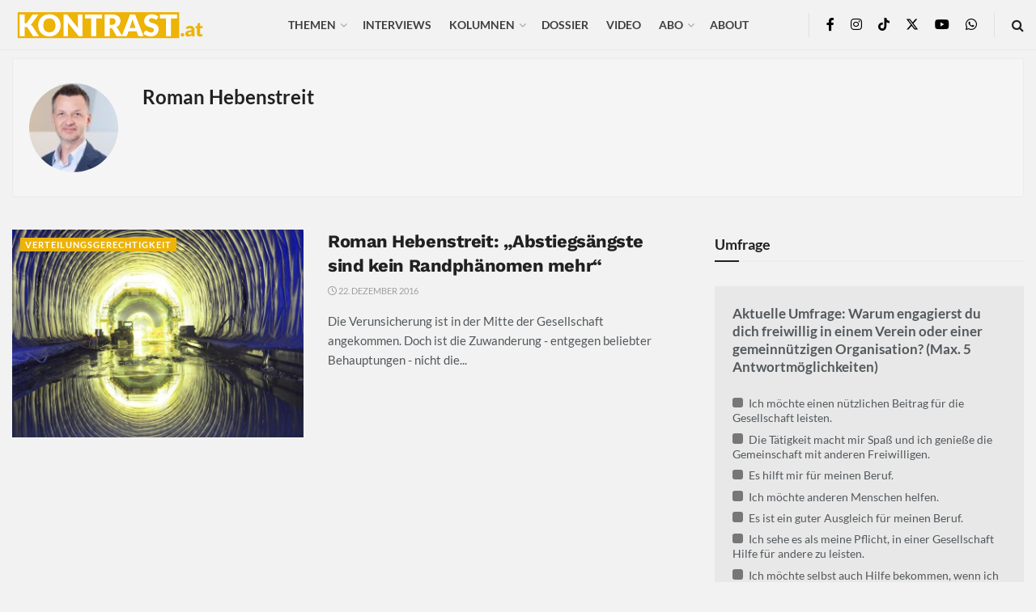

--- FILE ---
content_type: text/html; charset=UTF-8
request_url: https://kontrast.at/author/roman-hebenstreit/
body_size: 51380
content:
<!doctype html>
<!--[if lt IE 7]> <html class="no-js lt-ie9 lt-ie8 lt-ie7" lang="de"> <![endif]-->
<!--[if IE 7]>    <html class="no-js lt-ie9 lt-ie8" lang="de"> <![endif]-->
<!--[if IE 8]>    <html class="no-js lt-ie9" lang="de"> <![endif]-->
<!--[if IE 9]>    <html class="no-js lt-ie10" lang="de"> <![endif]-->
<!--[if gt IE 8]><!--> <html class="no-js" lang="de"> <!--<![endif]-->
<head>
    <meta http-equiv="Content-Type" content="text/html; charset=UTF-8" />
    <meta name='viewport' content='width=device-width, initial-scale=1, user-scalable=yes' />
    <link rel="profile" href="http://gmpg.org/xfn/11" />
    <link rel="pingback" href="https://kontrast.at/xmlrpc.php" />
    <meta name='robots' content='index, follow, max-image-preview:large, max-snippet:-1, max-video-preview:-1' />
<script type="text/javascript">
/* <![CDATA[ */
window.koko_analytics = {"url":"https:\/\/kontrast.at\/koko-analytics-collect.php","site_url":"https:\/\/kontrast.at","post_id":0,"path":"\/author\/roman-hebenstreit\/","method":"cookie","use_cookie":true};
/* ]]> */
</script>
			<script type="text/javascript">
			  var jnews_ajax_url = '/?ajax-request=jnews'
			</script>
			<script type="text/javascript">;window.jnews=window.jnews||{},window.jnews.library=window.jnews.library||{},window.jnews.library=function(){"use strict";var e=this;e.win=window,e.doc=document,e.noop=function(){},e.globalBody=e.doc.getElementsByTagName("body")[0],e.globalBody=e.globalBody?e.globalBody:e.doc,e.win.jnewsDataStorage=e.win.jnewsDataStorage||{_storage:new WeakMap,put:function(e,t,n){this._storage.has(e)||this._storage.set(e,new Map),this._storage.get(e).set(t,n)},get:function(e,t){return this._storage.get(e).get(t)},has:function(e,t){return this._storage.has(e)&&this._storage.get(e).has(t)},remove:function(e,t){var n=this._storage.get(e).delete(t);return 0===!this._storage.get(e).size&&this._storage.delete(e),n}},e.windowWidth=function(){return e.win.innerWidth||e.docEl.clientWidth||e.globalBody.clientWidth},e.windowHeight=function(){return e.win.innerHeight||e.docEl.clientHeight||e.globalBody.clientHeight},e.requestAnimationFrame=e.win.requestAnimationFrame||e.win.webkitRequestAnimationFrame||e.win.mozRequestAnimationFrame||e.win.msRequestAnimationFrame||window.oRequestAnimationFrame||function(e){return setTimeout(e,1e3/60)},e.cancelAnimationFrame=e.win.cancelAnimationFrame||e.win.webkitCancelAnimationFrame||e.win.webkitCancelRequestAnimationFrame||e.win.mozCancelAnimationFrame||e.win.msCancelRequestAnimationFrame||e.win.oCancelRequestAnimationFrame||function(e){clearTimeout(e)},e.classListSupport="classList"in document.createElement("_"),e.hasClass=e.classListSupport?function(e,t){return e.classList.contains(t)}:function(e,t){return e.className.indexOf(t)>=0},e.addClass=e.classListSupport?function(t,n){e.hasClass(t,n)||t.classList.add(n)}:function(t,n){e.hasClass(t,n)||(t.className+=" "+n)},e.removeClass=e.classListSupport?function(t,n){e.hasClass(t,n)&&t.classList.remove(n)}:function(t,n){e.hasClass(t,n)&&(t.className=t.className.replace(n,""))},e.objKeys=function(e){var t=[];for(var n in e)Object.prototype.hasOwnProperty.call(e,n)&&t.push(n);return t},e.isObjectSame=function(e,t){var n=!0;return JSON.stringify(e)!==JSON.stringify(t)&&(n=!1),n},e.extend=function(){for(var e,t,n,o=arguments[0]||{},i=1,a=arguments.length;i<a;i++)if(null!==(e=arguments[i]))for(t in e)o!==(n=e[t])&&void 0!==n&&(o[t]=n);return o},e.dataStorage=e.win.jnewsDataStorage,e.isVisible=function(e){return 0!==e.offsetWidth&&0!==e.offsetHeight||e.getBoundingClientRect().length},e.getHeight=function(e){return e.offsetHeight||e.clientHeight||e.getBoundingClientRect().height},e.getWidth=function(e){return e.offsetWidth||e.clientWidth||e.getBoundingClientRect().width},e.supportsPassive=!1;try{var t=Object.defineProperty({},"passive",{get:function(){e.supportsPassive=!0}});"createEvent"in e.doc?e.win.addEventListener("test",null,t):"fireEvent"in e.doc&&e.win.attachEvent("test",null)}catch(e){}e.passiveOption=!!e.supportsPassive&&{passive:!0},e.setStorage=function(e,t){e="jnews-"+e;var n={expired:Math.floor(((new Date).getTime()+432e5)/1e3)};t=Object.assign(n,t);localStorage.setItem(e,JSON.stringify(t))},e.getStorage=function(e){e="jnews-"+e;var t=localStorage.getItem(e);return null!==t&&0<t.length?JSON.parse(localStorage.getItem(e)):{}},e.expiredStorage=function(){var t,n="jnews-";for(var o in localStorage)o.indexOf(n)>-1&&"undefined"!==(t=e.getStorage(o.replace(n,""))).expired&&t.expired<Math.floor((new Date).getTime()/1e3)&&localStorage.removeItem(o)},e.addEvents=function(t,n,o){for(var i in n){var a=["touchstart","touchmove"].indexOf(i)>=0&&!o&&e.passiveOption;"createEvent"in e.doc?t.addEventListener(i,n[i],a):"fireEvent"in e.doc&&t.attachEvent("on"+i,n[i])}},e.removeEvents=function(t,n){for(var o in n)"createEvent"in e.doc?t.removeEventListener(o,n[o]):"fireEvent"in e.doc&&t.detachEvent("on"+o,n[o])},e.triggerEvents=function(t,n,o){var i;o=o||{detail:null};return"createEvent"in e.doc?(!(i=e.doc.createEvent("CustomEvent")||new CustomEvent(n)).initCustomEvent||i.initCustomEvent(n,!0,!1,o),void t.dispatchEvent(i)):"fireEvent"in e.doc?((i=e.doc.createEventObject()).eventType=n,void t.fireEvent("on"+i.eventType,i)):void 0},e.getParents=function(t,n){void 0===n&&(n=e.doc);for(var o=[],i=t.parentNode,a=!1;!a;)if(i){var r=i;r.querySelectorAll(n).length?a=!0:(o.push(r),i=r.parentNode)}else o=[],a=!0;return o},e.forEach=function(e,t,n){for(var o=0,i=e.length;o<i;o++)t.call(n,e[o],o)},e.getText=function(e){return e.innerText||e.textContent},e.setText=function(e,t){var n="object"==typeof t?t.innerText||t.textContent:t;e.innerText&&(e.innerText=n),e.textContent&&(e.textContent=n)},e.httpBuildQuery=function(t){return e.objKeys(t).reduce(function t(n){var o=arguments.length>1&&void 0!==arguments[1]?arguments[1]:null;return function(i,a){var r=n[a];a=encodeURIComponent(a);var s=o?"".concat(o,"[").concat(a,"]"):a;return null==r||"function"==typeof r?(i.push("".concat(s,"=")),i):["number","boolean","string"].includes(typeof r)?(i.push("".concat(s,"=").concat(encodeURIComponent(r))),i):(i.push(e.objKeys(r).reduce(t(r,s),[]).join("&")),i)}}(t),[]).join("&")},e.get=function(t,n,o,i){return o="function"==typeof o?o:e.noop,e.ajax("GET",t,n,o,i)},e.post=function(t,n,o,i){return o="function"==typeof o?o:e.noop,e.ajax("POST",t,n,o,i)},e.ajax=function(t,n,o,i,a){var r=new XMLHttpRequest,s=n,c=e.httpBuildQuery(o);if(t=-1!=["GET","POST"].indexOf(t)?t:"GET",r.open(t,s+("GET"==t?"?"+c:""),!0),"POST"==t&&r.setRequestHeader("Content-type","application/x-www-form-urlencoded"),r.setRequestHeader("X-Requested-With","XMLHttpRequest"),r.onreadystatechange=function(){4===r.readyState&&200<=r.status&&300>r.status&&"function"==typeof i&&i.call(void 0,r.response)},void 0!==a&&!a){return{xhr:r,send:function(){r.send("POST"==t?c:null)}}}return r.send("POST"==t?c:null),{xhr:r}},e.scrollTo=function(t,n,o){function i(e,t,n){this.start=this.position(),this.change=e-this.start,this.currentTime=0,this.increment=20,this.duration=void 0===n?500:n,this.callback=t,this.finish=!1,this.animateScroll()}return Math.easeInOutQuad=function(e,t,n,o){return(e/=o/2)<1?n/2*e*e+t:-n/2*(--e*(e-2)-1)+t},i.prototype.stop=function(){this.finish=!0},i.prototype.move=function(t){e.doc.documentElement.scrollTop=t,e.globalBody.parentNode.scrollTop=t,e.globalBody.scrollTop=t},i.prototype.position=function(){return e.doc.documentElement.scrollTop||e.globalBody.parentNode.scrollTop||e.globalBody.scrollTop},i.prototype.animateScroll=function(){this.currentTime+=this.increment;var t=Math.easeInOutQuad(this.currentTime,this.start,this.change,this.duration);this.move(t),this.currentTime<this.duration&&!this.finish?e.requestAnimationFrame.call(e.win,this.animateScroll.bind(this)):this.callback&&"function"==typeof this.callback&&this.callback()},new i(t,n,o)},e.unwrap=function(t){var n,o=t;e.forEach(t,(function(e,t){n?n+=e:n=e})),o.replaceWith(n)},e.performance={start:function(e){performance.mark(e+"Start")},stop:function(e){performance.mark(e+"End"),performance.measure(e,e+"Start",e+"End")}},e.fps=function(){var t=0,n=0,o=0;!function(){var i=t=0,a=0,r=0,s=document.getElementById("fpsTable"),c=function(t){void 0===document.getElementsByTagName("body")[0]?e.requestAnimationFrame.call(e.win,(function(){c(t)})):document.getElementsByTagName("body")[0].appendChild(t)};null===s&&((s=document.createElement("div")).style.position="fixed",s.style.top="120px",s.style.left="10px",s.style.width="100px",s.style.height="20px",s.style.border="1px solid black",s.style.fontSize="11px",s.style.zIndex="100000",s.style.backgroundColor="white",s.id="fpsTable",c(s));var l=function(){o++,n=Date.now(),(a=(o/(r=(n-t)/1e3)).toPrecision(2))!=i&&(i=a,s.innerHTML=i+"fps"),1<r&&(t=n,o=0),e.requestAnimationFrame.call(e.win,l)};l()}()},e.instr=function(e,t){for(var n=0;n<t.length;n++)if(-1!==e.toLowerCase().indexOf(t[n].toLowerCase()))return!0},e.winLoad=function(t,n){function o(o){if("complete"===e.doc.readyState||"interactive"===e.doc.readyState)return!o||n?setTimeout(t,n||1):t(o),1}o()||e.addEvents(e.win,{load:o})},e.docReady=function(t,n){function o(o){if("complete"===e.doc.readyState||"interactive"===e.doc.readyState)return!o||n?setTimeout(t,n||1):t(o),1}o()||e.addEvents(e.doc,{DOMContentLoaded:o})},e.fireOnce=function(){e.docReady((function(){e.assets=e.assets||[],e.assets.length&&(e.boot(),e.load_assets())}),50)},e.boot=function(){e.length&&e.doc.querySelectorAll("style[media]").forEach((function(e){"not all"==e.getAttribute("media")&&e.removeAttribute("media")}))},e.create_js=function(t,n){var o=e.doc.createElement("script");switch(o.setAttribute("src",t),n){case"defer":o.setAttribute("defer",!0);break;case"async":o.setAttribute("async",!0);break;case"deferasync":o.setAttribute("defer",!0),o.setAttribute("async",!0)}e.globalBody.appendChild(o)},e.load_assets=function(){"object"==typeof e.assets&&e.forEach(e.assets.slice(0),(function(t,n){var o="";t.defer&&(o+="defer"),t.async&&(o+="async"),e.create_js(t.url,o);var i=e.assets.indexOf(t);i>-1&&e.assets.splice(i,1)})),e.assets=jnewsoption.au_scripts=window.jnewsads=[]},e.setCookie=function(e,t,n){var o="";if(n){var i=new Date;i.setTime(i.getTime()+24*n*60*60*1e3),o="; expires="+i.toUTCString()}document.cookie=e+"="+(t||"")+o+"; path=/"},e.getCookie=function(e){for(var t=e+"=",n=document.cookie.split(";"),o=0;o<n.length;o++){for(var i=n[o];" "==i.charAt(0);)i=i.substring(1,i.length);if(0==i.indexOf(t))return i.substring(t.length,i.length)}return null},e.eraseCookie=function(e){document.cookie=e+"=; Path=/; Expires=Thu, 01 Jan 1970 00:00:01 GMT;"},e.docReady((function(){e.globalBody=e.globalBody==e.doc?e.doc.getElementsByTagName("body")[0]:e.globalBody,e.globalBody=e.globalBody?e.globalBody:e.doc})),e.winLoad((function(){e.winLoad((function(){var t=!1;if(void 0!==window.jnewsadmin)if(void 0!==window.file_version_checker){var n=e.objKeys(window.file_version_checker);n.length?n.forEach((function(e){t||"10.0.4"===window.file_version_checker[e]||(t=!0)})):t=!0}else t=!0;t&&(window.jnewsHelper.getMessage(),window.jnewsHelper.getNotice())}),2500)}))},window.jnews.library=new window.jnews.library;</script>
	<!-- This site is optimized with the Yoast SEO Premium plugin v26.5 (Yoast SEO v26.5) - https://yoast.com/wordpress/plugins/seo/ -->
	<title>Beiträge von Roman Hebenstreit</title>
<link data-rocket-prefetch href="https://keo445j.piwik.pro" rel="dns-prefetch"><link rel="preload" data-rocket-preload as="image" href="https://kontrast.at/wp-content/themes/jnews/assets/dist/image/preloader.gif" fetchpriority="high">
	<link rel="canonical" href="https://kontrast.at/author/roman-hebenstreit/" />
	<meta property="og:locale" content="de_DE" />
	<meta property="og:type" content="profile" />
	<meta property="og:title" content="Roman Hebenstreit" />
	<meta property="og:url" content="https://kontrast.at/author/roman-hebenstreit/" />
	<meta property="og:site_name" content="Kontrast.at" />
	<meta property="og:image" content="https://kontrast.at/wp-content/uploads/2017/11/RomannbspHebenstreit_avatar-96x96.jpg" />
	<meta name="twitter:card" content="summary_large_image" />
	<meta name="twitter:site" content="@Kontrast_at" />
	<script type="application/ld+json" class="yoast-schema-graph">{"@context":"https://schema.org","@graph":[{"@type":"ProfilePage","@id":"https://kontrast.at/author/roman-hebenstreit/","url":"https://kontrast.at/author/roman-hebenstreit/","name":"Beiträge von Roman Hebenstreit","isPartOf":{"@id":"https://kontrast.at/#website"},"primaryImageOfPage":{"@id":"https://kontrast.at/author/roman-hebenstreit/#primaryimage"},"image":{"@id":"https://kontrast.at/author/roman-hebenstreit/#primaryimage"},"thumbnailUrl":"https://kontrast.at/wp-content/uploads/2016/12/Hebenstreit-LT33_Dichtungsfolie_01__29_07_2009-©-ÖBB-Deopito.jpg","breadcrumb":{"@id":"https://kontrast.at/author/roman-hebenstreit/#breadcrumb"},"inLanguage":"de","potentialAction":[{"@type":"ReadAction","target":["https://kontrast.at/author/roman-hebenstreit/"]}]},{"@type":"ImageObject","inLanguage":"de","@id":"https://kontrast.at/author/roman-hebenstreit/#primaryimage","url":"https://kontrast.at/wp-content/uploads/2016/12/Hebenstreit-LT33_Dichtungsfolie_01__29_07_2009-©-ÖBB-Deopito.jpg","contentUrl":"https://kontrast.at/wp-content/uploads/2016/12/Hebenstreit-LT33_Dichtungsfolie_01__29_07_2009-©-ÖBB-Deopito.jpg","width":1287,"height":855,"caption":"Copyright: ÖBB Deopito"},{"@type":"BreadcrumbList","@id":"https://kontrast.at/author/roman-hebenstreit/#breadcrumb","itemListElement":[{"@type":"ListItem","position":1,"name":"Startseite","item":"https://kontrast.at/"},{"@type":"ListItem","position":2,"name":"Archive für Roman Hebenstreit"}]},{"@type":"WebSite","@id":"https://kontrast.at/#website","url":"https://kontrast.at/","name":"Kontrast.at","description":"Debatten beleben","publisher":{"@id":"https://kontrast.at/#organization"},"potentialAction":[{"@type":"SearchAction","target":{"@type":"EntryPoint","urlTemplate":"https://kontrast.at/?s={search_term_string}"},"query-input":{"@type":"PropertyValueSpecification","valueRequired":true,"valueName":"search_term_string"}}],"inLanguage":"de"},{"@type":"Organization","@id":"https://kontrast.at/#organization","name":"Kontrast.at","url":"https://kontrast.at/","logo":{"@type":"ImageObject","inLanguage":"de","@id":"https://kontrast.at/#/schema/logo/image/","url":"https://kontrast.at/wp-content/uploads/2016/07/logo_kontrast-at-2.png","contentUrl":"https://kontrast.at/wp-content/uploads/2016/07/logo_kontrast-at-2.png","width":483,"height":100,"caption":"Kontrast.at"},"image":{"@id":"https://kontrast.at/#/schema/logo/image/"},"sameAs":["https://www.facebook.com/kontrast.at/","https://x.com/Kontrast_at","https://www.instagram.com/kontrast_at/","https://www.youtube.com/channel/UCs0fQy5jeWGLTeTLpZ1CtSw","https://de.wikipedia.org/wiki/Kontrast.at","https://www.tiktok.com/@kontrast.at"],"description":"Das sozialdemokratische Magazin Kontrast.at begleitet mit seinen Beiträgen die aktuelle Politik. Wir betrachten Gesellschaft, Staat und Wirtschaft von einem progressiven, emanzipatorischen Standpunkt aus. Kontrast wirft den Blick der sozialen Gerechtigkeit auf die Welt.","email":"redaktion@kontrast.at"},{"@type":"Person","@id":"https://kontrast.at/#/schema/person/9cfd2bd906527f7e483cbe234eba395f","name":"Roman Hebenstreit","image":{"@type":"ImageObject","inLanguage":"de","@id":"https://kontrast.at/#/schema/person/image/37b9013a09c09db42fb613171886f7cc","url":"https://kontrast.at/wp-content/uploads/2017/11/RomannbspHebenstreit_avatar-96x96.jpg","contentUrl":"https://kontrast.at/wp-content/uploads/2017/11/RomannbspHebenstreit_avatar-96x96.jpg","caption":"Roman Hebenstreit"},"mainEntityOfPage":{"@id":"https://kontrast.at/author/roman-hebenstreit/"}}]}</script>
	<!-- / Yoast SEO Premium plugin. -->




<link rel="alternate" type="application/rss+xml" title="Kontrast.at &raquo; Feed" href="https://kontrast.at/feed/" />
<link rel="alternate" type="application/rss+xml" title="Kontrast.at &raquo; Feed für Beiträge von Roman Hebenstreit" href="https://kontrast.at/author/roman-hebenstreit/feed/" />
<!-- kontrast.at is managing ads with Advanced Ads 2.0.16 – https://wpadvancedads.com/ --><!--noptimize--><script id="kontr-ready">
			window.advanced_ads_ready=function(e,a){a=a||"complete";var d=function(e){return"interactive"===a?"loading"!==e:"complete"===e};d(document.readyState)?e():document.addEventListener("readystatechange",(function(a){d(a.target.readyState)&&e()}),{once:"interactive"===a})},window.advanced_ads_ready_queue=window.advanced_ads_ready_queue||[];		</script>
		<!--/noptimize--><style id='wp-img-auto-sizes-contain-inline-css' type='text/css'>
img:is([sizes=auto i],[sizes^="auto," i]){contain-intrinsic-size:3000px 1500px}
/*# sourceURL=wp-img-auto-sizes-contain-inline-css */
</style>
<link rel='stylesheet' id='wp-statistics-widgets/blocks-style-css' href='https://kontrast.at/wp-content/plugins/wp-statistics-widgets/assets//css/blocks.css?ver=6.9' type='text/css' media='all' />
<style id='wp-emoji-styles-inline-css' type='text/css'>

	img.wp-smiley, img.emoji {
		display: inline !important;
		border: none !important;
		box-shadow: none !important;
		height: 1em !important;
		width: 1em !important;
		margin: 0 0.07em !important;
		vertical-align: -0.1em !important;
		background: none !important;
		padding: 0 !important;
	}
/*# sourceURL=wp-emoji-styles-inline-css */
</style>
<style id='wp-block-library-inline-css' type='text/css'>
:root{--wp-block-synced-color:#7a00df;--wp-block-synced-color--rgb:122,0,223;--wp-bound-block-color:var(--wp-block-synced-color);--wp-editor-canvas-background:#ddd;--wp-admin-theme-color:#007cba;--wp-admin-theme-color--rgb:0,124,186;--wp-admin-theme-color-darker-10:#006ba1;--wp-admin-theme-color-darker-10--rgb:0,107,160.5;--wp-admin-theme-color-darker-20:#005a87;--wp-admin-theme-color-darker-20--rgb:0,90,135;--wp-admin-border-width-focus:2px}@media (min-resolution:192dpi){:root{--wp-admin-border-width-focus:1.5px}}.wp-element-button{cursor:pointer}:root .has-very-light-gray-background-color{background-color:#eee}:root .has-very-dark-gray-background-color{background-color:#313131}:root .has-very-light-gray-color{color:#eee}:root .has-very-dark-gray-color{color:#313131}:root .has-vivid-green-cyan-to-vivid-cyan-blue-gradient-background{background:linear-gradient(135deg,#00d084,#0693e3)}:root .has-purple-crush-gradient-background{background:linear-gradient(135deg,#34e2e4,#4721fb 50%,#ab1dfe)}:root .has-hazy-dawn-gradient-background{background:linear-gradient(135deg,#faaca8,#dad0ec)}:root .has-subdued-olive-gradient-background{background:linear-gradient(135deg,#fafae1,#67a671)}:root .has-atomic-cream-gradient-background{background:linear-gradient(135deg,#fdd79a,#004a59)}:root .has-nightshade-gradient-background{background:linear-gradient(135deg,#330968,#31cdcf)}:root .has-midnight-gradient-background{background:linear-gradient(135deg,#020381,#2874fc)}:root{--wp--preset--font-size--normal:16px;--wp--preset--font-size--huge:42px}.has-regular-font-size{font-size:1em}.has-larger-font-size{font-size:2.625em}.has-normal-font-size{font-size:var(--wp--preset--font-size--normal)}.has-huge-font-size{font-size:var(--wp--preset--font-size--huge)}.has-text-align-center{text-align:center}.has-text-align-left{text-align:left}.has-text-align-right{text-align:right}.has-fit-text{white-space:nowrap!important}#end-resizable-editor-section{display:none}.aligncenter{clear:both}.items-justified-left{justify-content:flex-start}.items-justified-center{justify-content:center}.items-justified-right{justify-content:flex-end}.items-justified-space-between{justify-content:space-between}.screen-reader-text{border:0;clip-path:inset(50%);height:1px;margin:-1px;overflow:hidden;padding:0;position:absolute;width:1px;word-wrap:normal!important}.screen-reader-text:focus{background-color:#ddd;clip-path:none;color:#444;display:block;font-size:1em;height:auto;left:5px;line-height:normal;padding:15px 23px 14px;text-decoration:none;top:5px;width:auto;z-index:100000}html :where(.has-border-color){border-style:solid}html :where([style*=border-top-color]){border-top-style:solid}html :where([style*=border-right-color]){border-right-style:solid}html :where([style*=border-bottom-color]){border-bottom-style:solid}html :where([style*=border-left-color]){border-left-style:solid}html :where([style*=border-width]){border-style:solid}html :where([style*=border-top-width]){border-top-style:solid}html :where([style*=border-right-width]){border-right-style:solid}html :where([style*=border-bottom-width]){border-bottom-style:solid}html :where([style*=border-left-width]){border-left-style:solid}html :where(img[class*=wp-image-]){height:auto;max-width:100%}:where(figure){margin:0 0 1em}html :where(.is-position-sticky){--wp-admin--admin-bar--position-offset:var(--wp-admin--admin-bar--height,0px)}@media screen and (max-width:600px){html :where(.is-position-sticky){--wp-admin--admin-bar--position-offset:0px}}

/*# sourceURL=wp-block-library-inline-css */
</style><style id='global-styles-inline-css' type='text/css'>
:root{--wp--preset--aspect-ratio--square: 1;--wp--preset--aspect-ratio--4-3: 4/3;--wp--preset--aspect-ratio--3-4: 3/4;--wp--preset--aspect-ratio--3-2: 3/2;--wp--preset--aspect-ratio--2-3: 2/3;--wp--preset--aspect-ratio--16-9: 16/9;--wp--preset--aspect-ratio--9-16: 9/16;--wp--preset--color--black: #000000;--wp--preset--color--cyan-bluish-gray: #abb8c3;--wp--preset--color--white: #ffffff;--wp--preset--color--pale-pink: #f78da7;--wp--preset--color--vivid-red: #cf2e2e;--wp--preset--color--luminous-vivid-orange: #ff6900;--wp--preset--color--luminous-vivid-amber: #fcb900;--wp--preset--color--light-green-cyan: #7bdcb5;--wp--preset--color--vivid-green-cyan: #00d084;--wp--preset--color--pale-cyan-blue: #8ed1fc;--wp--preset--color--vivid-cyan-blue: #0693e3;--wp--preset--color--vivid-purple: #9b51e0;--wp--preset--gradient--vivid-cyan-blue-to-vivid-purple: linear-gradient(135deg,rgb(6,147,227) 0%,rgb(155,81,224) 100%);--wp--preset--gradient--light-green-cyan-to-vivid-green-cyan: linear-gradient(135deg,rgb(122,220,180) 0%,rgb(0,208,130) 100%);--wp--preset--gradient--luminous-vivid-amber-to-luminous-vivid-orange: linear-gradient(135deg,rgb(252,185,0) 0%,rgb(255,105,0) 100%);--wp--preset--gradient--luminous-vivid-orange-to-vivid-red: linear-gradient(135deg,rgb(255,105,0) 0%,rgb(207,46,46) 100%);--wp--preset--gradient--very-light-gray-to-cyan-bluish-gray: linear-gradient(135deg,rgb(238,238,238) 0%,rgb(169,184,195) 100%);--wp--preset--gradient--cool-to-warm-spectrum: linear-gradient(135deg,rgb(74,234,220) 0%,rgb(151,120,209) 20%,rgb(207,42,186) 40%,rgb(238,44,130) 60%,rgb(251,105,98) 80%,rgb(254,248,76) 100%);--wp--preset--gradient--blush-light-purple: linear-gradient(135deg,rgb(255,206,236) 0%,rgb(152,150,240) 100%);--wp--preset--gradient--blush-bordeaux: linear-gradient(135deg,rgb(254,205,165) 0%,rgb(254,45,45) 50%,rgb(107,0,62) 100%);--wp--preset--gradient--luminous-dusk: linear-gradient(135deg,rgb(255,203,112) 0%,rgb(199,81,192) 50%,rgb(65,88,208) 100%);--wp--preset--gradient--pale-ocean: linear-gradient(135deg,rgb(255,245,203) 0%,rgb(182,227,212) 50%,rgb(51,167,181) 100%);--wp--preset--gradient--electric-grass: linear-gradient(135deg,rgb(202,248,128) 0%,rgb(113,206,126) 100%);--wp--preset--gradient--midnight: linear-gradient(135deg,rgb(2,3,129) 0%,rgb(40,116,252) 100%);--wp--preset--font-size--small: 13px;--wp--preset--font-size--medium: 20px;--wp--preset--font-size--large: 36px;--wp--preset--font-size--x-large: 42px;--wp--preset--spacing--20: 0.44rem;--wp--preset--spacing--30: 0.67rem;--wp--preset--spacing--40: 1rem;--wp--preset--spacing--50: 1.5rem;--wp--preset--spacing--60: 2.25rem;--wp--preset--spacing--70: 3.38rem;--wp--preset--spacing--80: 5.06rem;--wp--preset--shadow--natural: 6px 6px 9px rgba(0, 0, 0, 0.2);--wp--preset--shadow--deep: 12px 12px 50px rgba(0, 0, 0, 0.4);--wp--preset--shadow--sharp: 6px 6px 0px rgba(0, 0, 0, 0.2);--wp--preset--shadow--outlined: 6px 6px 0px -3px rgb(255, 255, 255), 6px 6px rgb(0, 0, 0);--wp--preset--shadow--crisp: 6px 6px 0px rgb(0, 0, 0);}:where(.is-layout-flex){gap: 0.5em;}:where(.is-layout-grid){gap: 0.5em;}body .is-layout-flex{display: flex;}.is-layout-flex{flex-wrap: wrap;align-items: center;}.is-layout-flex > :is(*, div){margin: 0;}body .is-layout-grid{display: grid;}.is-layout-grid > :is(*, div){margin: 0;}:where(.wp-block-columns.is-layout-flex){gap: 2em;}:where(.wp-block-columns.is-layout-grid){gap: 2em;}:where(.wp-block-post-template.is-layout-flex){gap: 1.25em;}:where(.wp-block-post-template.is-layout-grid){gap: 1.25em;}.has-black-color{color: var(--wp--preset--color--black) !important;}.has-cyan-bluish-gray-color{color: var(--wp--preset--color--cyan-bluish-gray) !important;}.has-white-color{color: var(--wp--preset--color--white) !important;}.has-pale-pink-color{color: var(--wp--preset--color--pale-pink) !important;}.has-vivid-red-color{color: var(--wp--preset--color--vivid-red) !important;}.has-luminous-vivid-orange-color{color: var(--wp--preset--color--luminous-vivid-orange) !important;}.has-luminous-vivid-amber-color{color: var(--wp--preset--color--luminous-vivid-amber) !important;}.has-light-green-cyan-color{color: var(--wp--preset--color--light-green-cyan) !important;}.has-vivid-green-cyan-color{color: var(--wp--preset--color--vivid-green-cyan) !important;}.has-pale-cyan-blue-color{color: var(--wp--preset--color--pale-cyan-blue) !important;}.has-vivid-cyan-blue-color{color: var(--wp--preset--color--vivid-cyan-blue) !important;}.has-vivid-purple-color{color: var(--wp--preset--color--vivid-purple) !important;}.has-black-background-color{background-color: var(--wp--preset--color--black) !important;}.has-cyan-bluish-gray-background-color{background-color: var(--wp--preset--color--cyan-bluish-gray) !important;}.has-white-background-color{background-color: var(--wp--preset--color--white) !important;}.has-pale-pink-background-color{background-color: var(--wp--preset--color--pale-pink) !important;}.has-vivid-red-background-color{background-color: var(--wp--preset--color--vivid-red) !important;}.has-luminous-vivid-orange-background-color{background-color: var(--wp--preset--color--luminous-vivid-orange) !important;}.has-luminous-vivid-amber-background-color{background-color: var(--wp--preset--color--luminous-vivid-amber) !important;}.has-light-green-cyan-background-color{background-color: var(--wp--preset--color--light-green-cyan) !important;}.has-vivid-green-cyan-background-color{background-color: var(--wp--preset--color--vivid-green-cyan) !important;}.has-pale-cyan-blue-background-color{background-color: var(--wp--preset--color--pale-cyan-blue) !important;}.has-vivid-cyan-blue-background-color{background-color: var(--wp--preset--color--vivid-cyan-blue) !important;}.has-vivid-purple-background-color{background-color: var(--wp--preset--color--vivid-purple) !important;}.has-black-border-color{border-color: var(--wp--preset--color--black) !important;}.has-cyan-bluish-gray-border-color{border-color: var(--wp--preset--color--cyan-bluish-gray) !important;}.has-white-border-color{border-color: var(--wp--preset--color--white) !important;}.has-pale-pink-border-color{border-color: var(--wp--preset--color--pale-pink) !important;}.has-vivid-red-border-color{border-color: var(--wp--preset--color--vivid-red) !important;}.has-luminous-vivid-orange-border-color{border-color: var(--wp--preset--color--luminous-vivid-orange) !important;}.has-luminous-vivid-amber-border-color{border-color: var(--wp--preset--color--luminous-vivid-amber) !important;}.has-light-green-cyan-border-color{border-color: var(--wp--preset--color--light-green-cyan) !important;}.has-vivid-green-cyan-border-color{border-color: var(--wp--preset--color--vivid-green-cyan) !important;}.has-pale-cyan-blue-border-color{border-color: var(--wp--preset--color--pale-cyan-blue) !important;}.has-vivid-cyan-blue-border-color{border-color: var(--wp--preset--color--vivid-cyan-blue) !important;}.has-vivid-purple-border-color{border-color: var(--wp--preset--color--vivid-purple) !important;}.has-vivid-cyan-blue-to-vivid-purple-gradient-background{background: var(--wp--preset--gradient--vivid-cyan-blue-to-vivid-purple) !important;}.has-light-green-cyan-to-vivid-green-cyan-gradient-background{background: var(--wp--preset--gradient--light-green-cyan-to-vivid-green-cyan) !important;}.has-luminous-vivid-amber-to-luminous-vivid-orange-gradient-background{background: var(--wp--preset--gradient--luminous-vivid-amber-to-luminous-vivid-orange) !important;}.has-luminous-vivid-orange-to-vivid-red-gradient-background{background: var(--wp--preset--gradient--luminous-vivid-orange-to-vivid-red) !important;}.has-very-light-gray-to-cyan-bluish-gray-gradient-background{background: var(--wp--preset--gradient--very-light-gray-to-cyan-bluish-gray) !important;}.has-cool-to-warm-spectrum-gradient-background{background: var(--wp--preset--gradient--cool-to-warm-spectrum) !important;}.has-blush-light-purple-gradient-background{background: var(--wp--preset--gradient--blush-light-purple) !important;}.has-blush-bordeaux-gradient-background{background: var(--wp--preset--gradient--blush-bordeaux) !important;}.has-luminous-dusk-gradient-background{background: var(--wp--preset--gradient--luminous-dusk) !important;}.has-pale-ocean-gradient-background{background: var(--wp--preset--gradient--pale-ocean) !important;}.has-electric-grass-gradient-background{background: var(--wp--preset--gradient--electric-grass) !important;}.has-midnight-gradient-background{background: var(--wp--preset--gradient--midnight) !important;}.has-small-font-size{font-size: var(--wp--preset--font-size--small) !important;}.has-medium-font-size{font-size: var(--wp--preset--font-size--medium) !important;}.has-large-font-size{font-size: var(--wp--preset--font-size--large) !important;}.has-x-large-font-size{font-size: var(--wp--preset--font-size--x-large) !important;}
/*# sourceURL=global-styles-inline-css */
</style>

<style id='classic-theme-styles-inline-css' type='text/css'>
/*! This file is auto-generated */
.wp-block-button__link{color:#fff;background-color:#32373c;border-radius:9999px;box-shadow:none;text-decoration:none;padding:calc(.667em + 2px) calc(1.333em + 2px);font-size:1.125em}.wp-block-file__button{background:#32373c;color:#fff;text-decoration:none}
/*# sourceURL=/wp-includes/css/classic-themes.min.css */
</style>
<link rel='stylesheet' id='widgetopts-styles-css' href='https://kontrast.at/wp-content/plugins/widget-options/assets/css/widget-options.css?ver=4.1.3' type='text/css' media='all' />
<link rel='stylesheet' id='fontawesome-css-6-css' href='//kontrast.at/wp-content/uploads/omgf/plugins/wp-font-awesome/font-awesome/css/fontawesome-all.min.css?ver=1694770567&cached=1' type='text/css' media='all' />
<link rel='stylesheet' id='fontawesome-css-4-css' href='https://kontrast.at/wp-content/plugins/wp-font-awesome/font-awesome/css/v4-shims.min.css?ver=1.8.0' type='text/css' media='all' />
<link rel='stylesheet' id='wpg-main-style-css' href='https://kontrast.at/wp-content/plugins/wp_glossary/assets/css/style.css?ver=6.9' type='text/css' media='all' />
<link rel='stylesheet' id='wpg-tooltipster-style-css' href='https://kontrast.at/wp-content/plugins/wp_glossary/assets/css/tooltipster/tooltipster.css?ver=6.9' type='text/css' media='all' />
<link rel='stylesheet' id='essb-social-profiles-css' href='https://kontrast.at/wp-content/plugins/easy-social-share-buttons3/lib/modules/social-followers-counter/assets/social-profiles.min.css?ver=10.8' type='text/css' media='all' />
<link rel='stylesheet' id='easy-social-share-buttons-nativeskinned-css' href='https://kontrast.at/wp-content/plugins/easy-social-share-buttons3/assets/css/essb-native-skinned.min.css?ver=10.8' type='text/css' media='all' />
<link rel='stylesheet' id='subscribe-forms-css-css' href='https://kontrast.at/wp-content/plugins/easy-social-share-buttons3/assets/modules/subscribe-forms.css?ver=10.8' type='text/css' media='all' />
<link rel='stylesheet' id='easy-social-share-buttons-font-css' href='//kontrast.at/wp-content/uploads/omgf/plugins/easy-social-share-buttons3/assets/css/essb-legacy-icon-font.css?ver=1763397246&cached=1' type='text/css' media='all' />
<link rel='stylesheet' id='easy-social-share-buttons-css' href='//kontrast.at/wp-content/uploads/omgf/plugins/easy-social-share-buttons3/assets/css/easy-social-share-buttons.css?ver=1694770567&cached=1' type='text/css' media='all' />
<style id='easy-social-share-buttons-inline-css' type='text/css'>
.essb_links_list li.essb_totalcount_item .essb_t_l_big .essb_t_nb::after, .essb_links_list li.essb_totalcount_item .essb_t_r_big .essb_t_nb::after { margin-top: 0; } .essb_links.essb_template_jumbo-retina .essb_icon::before { left: 7px; left: 6px; }.essb_links .essb_link_mastodon { --essb-network: #6364ff;}.essb_bottombar .essb_bottombar_inner_buttons{width:70%;}.essb_bottombar .essb_bottombar_inner_content{width:30%;}@media (max-width: 700px){.essb_links.essb_displayed_sidebar, .essb_links.essb_displayed_sidebar_right, .essb_links.essb_displayed_postfloat{display:none;}.essb_links{display:none;}.essb-mobile-sharebar, .essb-mobile-sharepoint, .essb-mobile-sharebottom, .essb-mobile-sharebottom .essb_links, .essb-mobile-sharebar-window .essb_links, .essb-mobile-sharepoint .essb_links{display:block;}.essb-mobile-sharebar .essb_native_buttons, .essb-mobile-sharepoint .essb_native_buttons, .essb-mobile-sharebottom .essb_native_buttons, .essb-mobile-sharebottom .essb_native_item, .essb-mobile-sharebar-window .essb_native_item, .essb-mobile-sharepoint .essb_native_item{display:none;}}@media (min-width: 700px){.essb-mobile-sharebar, .essb-mobile-sharepoint, .essb-mobile-sharebottom{display:none;}}.essb-social-followers-variables { --essb-sf-color-googlenews:#5994f5;--essb-sf-color-threads:#000000;--essb-sf-color-bluesky:#0886fe;}.essb-fc-bg-googlenews, .essb-fc-hbg-googlenews:hover{ background-color: var( --essb-sf-color-googlenews ); } .essb-fc-c-googlenews, .essb-fc-hc-googlenews:hover { color: var( --essb-sf-color-googlenews ); fill: var( --essb-sf-color-googlenews ); } .essb-fc-border-googlenews, .essb-fc-hborder-googlenews:hover{ border-color: var( --essb-sf-color-googlenews ); }.essb-fc-network-airbnb svg { max-width: 32px; }.essb-fc-bg-threads, .essb-fc-hbg-threads:hover{ background-color: var( --essb-sf-color-threads ); } .essb-fc-c-threads, .essb-fc-hc-threads:hover { color: var( --essb-sf-color-threads ); fill: var( --essb-sf-color-threads ); } .essb-fc-border-threads, .essb-fc-hborder-threads:hover{ border-color: var( --essb-sf-color-threads ); }.essb-fc-network-airbnb svg { max-width: 32px; }.essb-fc-bg-bluesky, .essb-fc-hbg-bluesky:hover{ background-color: var( --essb-sf-color-bluesky ); } .essb-fc-c-bluesky, .essb-fc-hc-bluesky:hover { color: var( --essb-sf-color-bluesky ); fill: var( --essb-sf-color-bluesky ); } .essb-fc-border-bluesky, .essb-fc-hborder-bluesky:hover{ border-color: var( --essb-sf-color-bluesky ); }.essb-fc-network-airbnb svg { max-width: 32px; }.essb_links .essb_link_bluesky { --essb-network: #0085ff}.essb_links .essb_link_chatgpt { --essb-network: #212121}
/*# sourceURL=easy-social-share-buttons-inline-css */
</style>
<link rel='stylesheet' id='wp-statistics-widgets-css' href='//kontrast.at/wp-content/uploads/omgf/plugins/wp-statistics-widgets/assets/css/style.css?ver=1726833213&cached=1' type='text/css' media='all' />
<link rel='stylesheet' id='wp-statistics-widget-blocks-css' href='https://kontrast.at/wp-content/plugins/wp-statistics-widgets/assets/css/blocks.css?ver=6.9' type='text/css' media='all' />
<link rel='stylesheet' id='js_composer_front-css' href='//kontrast.at/wp-content/uploads/omgf/plugins/js_composer/assets/css/js_composer.min.css?ver=1694770685&cached=1' type='text/css' media='all' />
<link rel='stylesheet' id='jeg_customizer_font-css' href='//kontrast.at/wp-content/uploads/omgf/jeg_customizer_font/jeg_customizer_font.css?ver=1661234519' type='text/css' media='all' />
<link rel='stylesheet' id='font-awesome-css' href='https://kontrast.at/wp-content/themes/jnews/assets/fonts/font-awesome/font-awesome.min.css?ver=12.0.3' type='text/css' media='all' />
<link rel='stylesheet' id='jnews-frontend-css' href='https://kontrast.at/wp-content/themes/jnews/assets/dist/frontend.min.css?ver=12.0.3' type='text/css' media='all' />
<link rel='stylesheet' id='jnews-js-composer-css' href='https://kontrast.at/wp-content/themes/jnews/assets/css/js-composer-frontend.css?ver=12.0.3' type='text/css' media='all' />
<link rel='stylesheet' id='jnews-style-css' href='https://kontrast.at/wp-content/themes/jnews/style.css?ver=12.0.3' type='text/css' media='all' />
<link rel='stylesheet' id='jnews-darkmode-css' href='https://kontrast.at/wp-content/themes/jnews/assets/css/darkmode.css?ver=12.0.3' type='text/css' media='all' />
<link rel='stylesheet' id='jnews-scheme-css' href='https://kontrast.at/wp-content/uploads/jnews/scheme.css?ver=1769619053' type='text/css' media='all' />
<link rel='stylesheet' id='bsf-Defaults-css' href='//kontrast.at/wp-content/uploads/omgf/uploads/smile_fonts/Defaults/Defaults.css?ver=1694770567&cached=1' type='text/css' media='all' />
<script type="text/javascript" src="https://kontrast.at/wp-includes/js/jquery/jquery.min.js?ver=3.7.1" id="jquery-core-js"></script>
<script type="text/javascript" src="https://kontrast.at/wp-includes/js/jquery/jquery-migrate.min.js?ver=3.4.1" id="jquery-migrate-js"></script>
<script type="text/javascript" src="https://kontrast.at/wp-content/plugins/wp_glossary/assets/js/mixitup.min.js?ver=6.9" id="wpg-mixitup-script-js"></script>
<script type="text/javascript" src="https://kontrast.at/wp-content/plugins/wp_glossary/assets/js/jquery.tooltipster.min.js?ver=6.9" id="wpg-tooltipster-script-js"></script>
<script type="text/javascript" id="wpg-main-script-js-extra">
/* <![CDATA[ */
var wpg = {"animation":"1","is_tooltip":"1","tooltip_theme":"default","tooltip_animation":"fade","tooltip_position":"top","tooltip_is_arrow":"1","tooltip_min_width":"250","tooltip_max_width":"500","tooltip_speed":"350","tooltip_delay":"200","tooltip_is_touch_devices":"1"};
//# sourceURL=wpg-main-script-js-extra
/* ]]> */
</script>
<script type="text/javascript" src="https://kontrast.at/wp-content/plugins/wp_glossary/assets/js/scripts.js?ver=6.9" id="wpg-main-script-js"></script>
<script type="text/javascript" src="https://kontrast.at/wp-content/plugins/wp-statistics/assets/js/chartjs/chart.umd.min.js?ver=3.5.1" id="wp-statistics-widget-chartjs-js"></script>
<script></script><link rel="EditURI" type="application/rsd+xml" title="RSD" href="https://kontrast.at/xmlrpc.php?rsd" />
<script type="text/javascript">
(function(window, document, dataLayerName, id) {
window[dataLayerName]=window[dataLayerName]||[],window[dataLayerName].push({start:(new Date).getTime(),event:"stg.start"});var scripts=document.getElementsByTagName('script')[0],tags=document.createElement('script');
function stgCreateCookie(a,b,c){var d="";if(c){var e=new Date;e.setTime(e.getTime()+24*c*60*60*1e3),d="; expires="+e.toUTCString();f="; SameSite=Strict"}document.cookie=a+"="+b+d+f+"; path=/"}
var isStgDebug=(window.location.href.match("stg_debug")||document.cookie.match("stg_debug"))&&!window.location.href.match("stg_disable_debug");stgCreateCookie("stg_debug",isStgDebug?1:"",isStgDebug?14:-1);
var qP=[];dataLayerName!=="dataLayer"&&qP.push("data_layer_name="+dataLayerName),isStgDebug&&qP.push("stg_debug");var qPString=qP.length>0?("?"+qP.join("&")):"";
tags.async=!0,tags.src="https://keo445j.piwik.pro/containers/"+id+".js"+qPString,scripts.parentNode.insertBefore(tags,scripts);
!function(a,n,i){a[n]=a[n]||{};for(var c=0;c<i.length;c++)!function(i){a[n][i]=a[n][i]||{},a[n][i].api=a[n][i].api||function(){var a=[].slice.call(arguments,0);"string"==typeof a[0]&&window[dataLayerName].push({event:n+"."+i+":"+a[0],parameters:[].slice.call(arguments,1)})}}(i[c])}(window,"ppms",["tm","cm"]);
})(window, document, 'dataLayer', '372e937b-2344-4368-bfbe-adb398be3415');
</script><style type="text/css">
				.wpg-list-block h3 {
					background-color:#f4f4f4;
					color:#777777;
					;
				}
			
				.tooltipster-base {
					background-color:#f4f4f4;
					border-color:#cccccc;
				}
			
				.tooltipster-base .wpg-tooltip-title {
					color:#1a5568;
				}
			
				.tooltipster-base .wpg-tooltip-content, .tooltipster-base .wpg-tooltip-content p {
					color:#050505;
				}
			
				.tooltipster-base a {
					color:#050505;
				}
			</style><!-- Analytics by WP Statistics - https://wp-statistics.com -->
<meta name="generator" content="Powered by WPBakery Page Builder - drag and drop page builder for WordPress."/>
<link rel="icon" href="https://kontrast.at/wp-content/uploads/2019/09/cropped-kontrast-favicon-32x32.jpg" sizes="32x32" />
<link rel="icon" href="https://kontrast.at/wp-content/uploads/2019/09/cropped-kontrast-favicon-192x192.jpg" sizes="192x192" />
<link rel="apple-touch-icon" href="https://kontrast.at/wp-content/uploads/2019/09/cropped-kontrast-favicon-180x180.jpg" />
<meta name="msapplication-TileImage" content="https://kontrast.at/wp-content/uploads/2019/09/cropped-kontrast-favicon-270x270.jpg" />
<style id="jeg_dynamic_css" type="text/css" data-type="jeg_custom-css">body.jnews { background-color : #f2f2f2; } .jeg_container, .jeg_content, .jeg_boxed .jeg_main .jeg_container, .jeg_autoload_separator { background-color : #f2f2f2; } body { --j-body-color : #53585c; --j-accent-color : #212121; --j-alt-color : #a0a0a0; --j-heading-color : #212121; } body,.jeg_newsfeed_list .tns-outer .tns-controls button,.jeg_filter_button,.owl-carousel .owl-nav div,.jeg_readmore,.jeg_hero_style_7 .jeg_post_meta a,.widget_calendar thead th,.widget_calendar tfoot a,.jeg_socialcounter a,.entry-header .jeg_meta_like a,.entry-header .jeg_meta_comment a,.entry-header .jeg_meta_donation a,.entry-header .jeg_meta_bookmark a,.entry-content tbody tr:hover,.entry-content th,.jeg_splitpost_nav li:hover a,#breadcrumbs a,.jeg_author_socials a:hover,.jeg_footer_content a,.jeg_footer_bottom a,.jeg_cartcontent,.woocommerce .woocommerce-breadcrumb a { color : #53585c; } a, .jeg_menu_style_5>li>a:hover, .jeg_menu_style_5>li.sfHover>a, .jeg_menu_style_5>li.current-menu-item>a, .jeg_menu_style_5>li.current-menu-ancestor>a, .jeg_navbar .jeg_menu:not(.jeg_main_menu)>li>a:hover, .jeg_midbar .jeg_menu:not(.jeg_main_menu)>li>a:hover, .jeg_side_tabs li.active, .jeg_block_heading_5 strong, .jeg_block_heading_6 strong, .jeg_block_heading_7 strong, .jeg_block_heading_8 strong, .jeg_subcat_list li a:hover, .jeg_subcat_list li button:hover, .jeg_pl_lg_7 .jeg_thumb .jeg_post_category a, .jeg_pl_xs_2:before, .jeg_pl_xs_4 .jeg_postblock_content:before, .jeg_postblock .jeg_post_title a:hover, .jeg_hero_style_6 .jeg_post_title a:hover, .jeg_sidefeed .jeg_pl_xs_3 .jeg_post_title a:hover, .widget_jnews_popular .jeg_post_title a:hover, .jeg_meta_author a, .widget_archive li a:hover, .widget_pages li a:hover, .widget_meta li a:hover, .widget_recent_entries li a:hover, .widget_rss li a:hover, .widget_rss cite, .widget_categories li a:hover, .widget_categories li.current-cat>a, #breadcrumbs a:hover, .jeg_share_count .counts, .commentlist .bypostauthor>.comment-body>.comment-author>.fn, span.required, .jeg_review_title, .bestprice .price, .authorlink a:hover, .jeg_vertical_playlist .jeg_video_playlist_play_icon, .jeg_vertical_playlist .jeg_video_playlist_item.active .jeg_video_playlist_thumbnail:before, .jeg_horizontal_playlist .jeg_video_playlist_play, .woocommerce li.product .pricegroup .button, .widget_display_forums li a:hover, .widget_display_topics li:before, .widget_display_replies li:before, .widget_display_views li:before, .bbp-breadcrumb a:hover, .jeg_mobile_menu li.sfHover>a, .jeg_mobile_menu li a:hover, .split-template-6 .pagenum, .jeg_mobile_menu_style_5>li>a:hover, .jeg_mobile_menu_style_5>li.sfHover>a, .jeg_mobile_menu_style_5>li.current-menu-item>a, .jeg_mobile_menu_style_5>li.current-menu-ancestor>a, .jeg_mobile_menu.jeg_menu_dropdown li.open > div > a ,.jeg_menu_dropdown.language-swicher .sub-menu li a:hover { color : #212121; } .jeg_menu_style_1>li>a:before, .jeg_menu_style_2>li>a:before, .jeg_menu_style_3>li>a:before, .jeg_side_toggle, .jeg_slide_caption .jeg_post_category a, .jeg_slider_type_1_wrapper .tns-controls button.tns-next, .jeg_block_heading_1 .jeg_block_title span, .jeg_block_heading_2 .jeg_block_title span, .jeg_block_heading_3, .jeg_block_heading_4 .jeg_block_title span, .jeg_block_heading_6:after, .jeg_pl_lg_box .jeg_post_category a, .jeg_pl_md_box .jeg_post_category a, .jeg_readmore:hover, .jeg_thumb .jeg_post_category a, .jeg_block_loadmore a:hover, .jeg_postblock.alt .jeg_block_loadmore a:hover, .jeg_block_loadmore a.active, .jeg_postblock_carousel_2 .jeg_post_category a, .jeg_heroblock .jeg_post_category a, .jeg_pagenav_1 .page_number.active, .jeg_pagenav_1 .page_number.active:hover, input[type="submit"], .btn, .button, .widget_tag_cloud a:hover, .popularpost_item:hover .jeg_post_title a:before, .jeg_splitpost_4 .page_nav, .jeg_splitpost_5 .page_nav, .jeg_post_via a:hover, .jeg_post_source a:hover, .jeg_post_tags a:hover, .comment-reply-title small a:before, .comment-reply-title small a:after, .jeg_storelist .productlink, .authorlink li.active a:before, .jeg_footer.dark .socials_widget:not(.nobg) a:hover .fa,.jeg_footer.dark .socials_widget:not(.nobg) a:hover > span.jeg-icon, div.jeg_breakingnews_title, .jeg_overlay_slider_bottom_wrapper .tns-controls button, .jeg_overlay_slider_bottom_wrapper .tns-controls button:hover, .jeg_vertical_playlist .jeg_video_playlist_current, .woocommerce span.onsale, .woocommerce #respond input#submit:hover, .woocommerce a.button:hover, .woocommerce button.button:hover, .woocommerce input.button:hover, .woocommerce #respond input#submit.alt, .woocommerce a.button.alt, .woocommerce button.button.alt, .woocommerce input.button.alt, .jeg_popup_post .caption, .jeg_footer.dark input[type="submit"], .jeg_footer.dark .btn, .jeg_footer.dark .button, .footer_widget.widget_tag_cloud a:hover, .jeg_inner_content .content-inner .jeg_post_category a:hover, #buddypress .standard-form button, #buddypress a.button, #buddypress input[type="submit"], #buddypress input[type="button"], #buddypress input[type="reset"], #buddypress ul.button-nav li a, #buddypress .generic-button a, #buddypress .generic-button button, #buddypress .comment-reply-link, #buddypress a.bp-title-button, #buddypress.buddypress-wrap .members-list li .user-update .activity-read-more a, div#buddypress .standard-form button:hover, div#buddypress a.button:hover, div#buddypress input[type="submit"]:hover, div#buddypress input[type="button"]:hover, div#buddypress input[type="reset"]:hover, div#buddypress ul.button-nav li a:hover, div#buddypress .generic-button a:hover, div#buddypress .generic-button button:hover, div#buddypress .comment-reply-link:hover, div#buddypress a.bp-title-button:hover, div#buddypress.buddypress-wrap .members-list li .user-update .activity-read-more a:hover, #buddypress #item-nav .item-list-tabs ul li a:before, .jeg_inner_content .jeg_meta_container .follow-wrapper a { background-color : #212121; } .jeg_block_heading_7 .jeg_block_title span, .jeg_readmore:hover, .jeg_block_loadmore a:hover, .jeg_block_loadmore a.active, .jeg_pagenav_1 .page_number.active, .jeg_pagenav_1 .page_number.active:hover, .jeg_pagenav_3 .page_number:hover, .jeg_prevnext_post a:hover h3, .jeg_overlay_slider .jeg_post_category, .jeg_sidefeed .jeg_post.active, .jeg_vertical_playlist.jeg_vertical_playlist .jeg_video_playlist_item.active .jeg_video_playlist_thumbnail img, .jeg_horizontal_playlist .jeg_video_playlist_item.active { border-color : #212121; } .jeg_tabpost_nav li.active, .woocommerce div.product .woocommerce-tabs ul.tabs li.active, .jeg_mobile_menu_style_1>li.current-menu-item a, .jeg_mobile_menu_style_1>li.current-menu-ancestor a, .jeg_mobile_menu_style_2>li.current-menu-item::after, .jeg_mobile_menu_style_2>li.current-menu-ancestor::after, .jeg_mobile_menu_style_3>li.current-menu-item::before, .jeg_mobile_menu_style_3>li.current-menu-ancestor::before { border-bottom-color : #212121; } .jeg_post_share .jeg-icon svg { fill : #212121; } .jeg_post_meta .fa, .jeg_post_meta .jpwt-icon, .entry-header .jeg_post_meta .fa, .jeg_review_stars, .jeg_price_review_list { color : #a0a0a0; } .jeg_share_button.share-float.share-monocrhome a { background-color : #a0a0a0; } h1,h2,h3,h4,h5,h6,.jeg_post_title a,.entry-header .jeg_post_title,.jeg_hero_style_7 .jeg_post_title a,.jeg_block_title,.jeg_splitpost_bar .current_title,.jeg_video_playlist_title,.gallery-caption,.jeg_push_notification_button>a.button { color : #212121; } .split-template-9 .pagenum, .split-template-10 .pagenum, .split-template-11 .pagenum, .split-template-12 .pagenum, .split-template-13 .pagenum, .split-template-15 .pagenum, .split-template-18 .pagenum, .split-template-20 .pagenum, .split-template-19 .current_title span, .split-template-20 .current_title span { background-color : #212121; } .jeg_topbar .jeg_nav_row, .jeg_topbar .jeg_search_no_expand .jeg_search_input { line-height : 73px; } .jeg_topbar .jeg_nav_row, .jeg_topbar .jeg_nav_icon { height : 73px; } .jeg_topbar .jeg_logo_img { max-height : 73px; } .jeg_midbar { height : 90px; } .jeg_midbar .jeg_logo_img { max-height : 90px; } .jeg_header .jeg_bottombar.jeg_navbar,.jeg_bottombar .jeg_nav_icon { height : 61px; } .jeg_header .jeg_bottombar.jeg_navbar, .jeg_header .jeg_bottombar .jeg_main_menu:not(.jeg_menu_style_1) > li > a, .jeg_header .jeg_bottombar .jeg_menu_style_1 > li, .jeg_header .jeg_bottombar .jeg_menu:not(.jeg_main_menu) > li > a { line-height : 61px; } .jeg_bottombar .jeg_logo_img { max-height : 61px; } .jeg_stickybar.jeg_navbar,.jeg_navbar .jeg_nav_icon { height : 60px; } .jeg_stickybar.jeg_navbar, .jeg_stickybar .jeg_main_menu:not(.jeg_menu_style_1) > li > a, .jeg_stickybar .jeg_menu_style_1 > li, .jeg_stickybar .jeg_menu:not(.jeg_main_menu) > li > a { line-height : 60px; } .jeg_header .socials_widget > a > i.fa:before { color : #000000; } .jeg_header .socials_widget.nobg > a > i > span.jeg-icon svg { fill : #000000; } .jeg_header .socials_widget.nobg > a > span.jeg-icon svg { fill : #000000; } .jeg_header .socials_widget > a > span.jeg-icon svg { fill : #000000; } .jeg_header .socials_widget > a > i > span.jeg-icon svg { fill : #000000; } .jeg_aside_item.socials_widget > a > i.fa:before { color : #212121; } .jeg_aside_item.socials_widget.nobg a span.jeg-icon svg { fill : #212121; } .jeg_aside_item.socials_widget a span.jeg-icon svg { fill : #212121; } .jeg_footer_content,.jeg_footer.dark .jeg_footer_content { background-color : #1a5568; } .jeg_footer_secondary,.jeg_footer.dark .jeg_footer_secondary,.jeg_footer_bottom,.jeg_footer.dark .jeg_footer_bottom,.jeg_footer_sidecontent .jeg_footer_primary { color : #ffffff; } .jeg_read_progress_wrapper .jeg_progress_container .progress-bar { background-color : #1b5668; } body,input,textarea,select,.chosen-container-single .chosen-single,.btn,.button { font-family: Lato,Helvetica,Arial,sans-serif; } .jeg_header, .jeg_mobile_wrapper { font-family: Lato,Helvetica,Arial,sans-serif;font-weight : 900; font-style : normal;  } .jeg_main_menu > li > a { font-family: Lato,Helvetica,Arial,sans-serif;color : #3f3f3f;  } h3.jeg_block_title, .jeg_footer .jeg_footer_heading h3, .jeg_footer .widget h2, .jeg_tabpost_nav li { font-family: Lato,Helvetica,Arial,sans-serif; } .jeg_post_title, .entry-header .jeg_post_title, .jeg_single_tpl_2 .entry-header .jeg_post_title, .jeg_single_tpl_3 .entry-header .jeg_post_title, .jeg_single_tpl_6 .entry-header .jeg_post_title, .jeg_content .jeg_custom_title_wrapper .jeg_post_title { font-family: "Work Sans",Helvetica,Arial,sans-serif;font-size: 45px;  } .jeg_post_excerpt p, .content-inner p { font-family: Lato,Helvetica,Arial,sans-serif;font-size: 17px;  } .entry-content h2 { font-family: Lato,Helvetica,Arial,sans-serif;font-weight : 700; font-style : normal;  } .jeg_thumb .jeg_post_category a,.jeg_pl_lg_box .jeg_post_category a,.jeg_pl_md_box .jeg_post_category a,.jeg_postblock_carousel_2 .jeg_post_category a,.jeg_heroblock .jeg_post_category a,.jeg_slide_caption .jeg_post_category a { background-color : #020202; } .jeg_overlay_slider .jeg_post_category,.jeg_thumb .jeg_post_category a,.jeg_pl_lg_box .jeg_post_category a,.jeg_pl_md_box .jeg_post_category a,.jeg_postblock_carousel_2 .jeg_post_category a,.jeg_heroblock .jeg_post_category a,.jeg_slide_caption .jeg_post_category a { border-color : #020202; } @media only screen and (min-width : 1200px) { .container, .jeg_vc_content > .vc_row, .jeg_vc_content > .wpb-content-wrapper > .vc_row, .jeg_vc_content > .vc_element > .vc_row, .jeg_vc_content > .wpb-content-wrapper > .vc_element > .vc_row, .jeg_vc_content > .vc_row[data-vc-full-width="true"]:not([data-vc-stretch-content="true"]) > .jeg-vc-wrapper, .jeg_vc_content > .wpb-content-wrapper > .vc_row[data-vc-full-width="true"]:not([data-vc-stretch-content="true"]) > .jeg-vc-wrapper, .jeg_vc_content > .vc_element > .vc_row[data-vc-full-width="true"]:not([data-vc-stretch-content="true"]) > .jeg-vc-wrapper, .jeg_vc_content > .wpb-content-wrapper > .vc_element > .vc_row[data-vc-full-width="true"]:not([data-vc-stretch-content="true"]) > .jeg-vc-wrapper, .elementor-section.elementor-section-boxed > .elementor-container { max-width : 1370px; } .e-con-boxed.e-parent { --content-width : 1370px; }  } @media only screen and (min-width : 1441px) { .container, .jeg_vc_content > .vc_row, .jeg_vc_content > .wpb-content-wrapper > .vc_row, .jeg_vc_content > .vc_element > .vc_row, .jeg_vc_content > .wpb-content-wrapper > .vc_element > .vc_row, .jeg_vc_content > .vc_row[data-vc-full-width="true"]:not([data-vc-stretch-content="true"]) > .jeg-vc-wrapper, .jeg_vc_content > .wpb-content-wrapper > .vc_row[data-vc-full-width="true"]:not([data-vc-stretch-content="true"]) > .jeg-vc-wrapper, .jeg_vc_content > .vc_element > .vc_row[data-vc-full-width="true"]:not([data-vc-stretch-content="true"]) > .jeg-vc-wrapper, .jeg_vc_content > .wpb-content-wrapper > .vc_element > .vc_row[data-vc-full-width="true"]:not([data-vc-stretch-content="true"]) > .jeg-vc-wrapper , .elementor-section.elementor-section-boxed > .elementor-container { max-width : 1400px; } .e-con-boxed.e-parent { --content-width : 1400px; }  } </style><style type="text/css">
					.no_thumbnail .jeg_thumb,
					.thumbnail-container.no_thumbnail {
					    display: none !important;
					}
					.jeg_search_result .jeg_pl_xs_3.no_thumbnail .jeg_postblock_content,
					.jeg_sidefeed .jeg_pl_xs_3.no_thumbnail .jeg_postblock_content,
					.jeg_pl_sm.no_thumbnail .jeg_postblock_content {
					    margin-left: 0;
					}
					.jeg_postblock_11 .no_thumbnail .jeg_postblock_content,
					.jeg_postblock_12 .no_thumbnail .jeg_postblock_content,
					.jeg_postblock_12.jeg_col_3o3 .no_thumbnail .jeg_postblock_content  {
					    margin-top: 0;
					}
					.jeg_postblock_15 .jeg_pl_md_box.no_thumbnail .jeg_postblock_content,
					.jeg_postblock_19 .jeg_pl_md_box.no_thumbnail .jeg_postblock_content,
					.jeg_postblock_24 .jeg_pl_md_box.no_thumbnail .jeg_postblock_content,
					.jeg_sidefeed .jeg_pl_md_box .jeg_postblock_content {
					    position: relative;
					}
					.jeg_postblock_carousel_2 .no_thumbnail .jeg_post_title a,
					.jeg_postblock_carousel_2 .no_thumbnail .jeg_post_title a:hover,
					.jeg_postblock_carousel_2 .no_thumbnail .jeg_post_meta .fa {
					    color: #212121 !important;
					} 
					.jnews-dark-mode .jeg_postblock_carousel_2 .no_thumbnail .jeg_post_title a,
					.jnews-dark-mode .jeg_postblock_carousel_2 .no_thumbnail .jeg_post_title a:hover,
					.jnews-dark-mode .jeg_postblock_carousel_2 .no_thumbnail .jeg_post_meta .fa {
					    color: #fff !important;
					} 
				</style>				<style id="jeg_extended_category_css" type="text/css" data-type="jeg_custom-css">.jeg_heroblock .jeg_post_category a.category-interview,.jeg_thumb .jeg_post_category a.category-interview,.jeg_pl_lg_box .jeg_post_category a.category-interview,.jeg_pl_md_box .jeg_post_category a.category-interview,.jeg_postblock_carousel_2 .jeg_post_category a.category-interview,.jeg_slide_caption .jeg_post_category a.category-interview { background-color:#81d742; }.jeg_heroblock .jeg_post_category a.category-interview,.jeg_thumb .jeg_post_category a.category-interview,.jeg_pl_lg_box .jeg_post_category a.category-interview,.jeg_pl_md_box .jeg_post_category a.category-interview,.jeg_postblock_carousel_2 .jeg_post_category a.category-interview,.jeg_slide_caption .jeg_post_category a.category-interview { border-color:#81d742; }</style>
						<style type="text/css" id="wp-custom-css">
			.jeg_content {
  padding: 10px 0 40px;
}

.footer_logo {
  width: 200px;
}

a {
  color: #1a5568;
	font-weight: 600;
}

a.wpg-tooltip {
  color: #000;
	font-weight: 600;
	font-style: underline;
}

.su-heading-style-default .su-heading-inner {
  padding: 0.2em .5em !important;
}

.category .jeg_meta_author {display:none;}

#media_image-2 .wp-caption-text {display:none;}

.jeg_block_title {
  font-size: 18px;
}


/* Video Kategorie Farbe */

div.jeg_post_category a.category-video {
  background-color: #598ba5 !important;
}


/* Interview Kategorie Farbe */

div.jeg_post_category a.category-interview {
  background-color: #2fb307 !important;
}


/* Table */

.entry-content table {
    width: 100% !important;
}


/* Umfragen */

.dem-poll-shortcode {
  margin-bottom: 1.5em;
  padding-left: 20px;
  background: #0000000a;
  padding-right: 20px;
  padding-top: 1px;
  border: #e8e8e8 solid 2px;
}

/* Social Media Icons */

.socials_widget a .jeg-icon {
  float: none;
}

/* Text Startseite */

.jeg_post_excerpt p {
  font-family: Lato,Helvetica,Arial,sans-serif;
  font-size: 15px;
}


@media (min-width: 720px) {
.instagram-media {
    min-width: 235px !important;
    width: 60% !important;
	margin:0 auto !important;
} 
.wp-embedded-content {
    min-width: 235px !important;
    width: 100% !important;
}

}

/* Tooltip */
a.wpg-tooltip {
  color: #333333;
  font-weight: 600;
  text-decoration: none; 
  border-bottom: 2px dashed #333333; 
  position: relative; 
}

a.wpg-tooltip:hover {
  color: #000; 
  border-bottom-color: #000; 
}

/* Statistik Widget */

.wp_statistics_popular_post_widget .template-3 {
  text-align: left;
}


/* Boxen Schriftartvereinheitlichen */

.su-box-content {
  font-size: 17px;
}

/* Spoiler Titel */

.su-spoiler-title {
  font-size: 18px !important;
  margin-bottom: -1em !important;
}

/* Spoiler Titel */

div.su-table.schmaletabelle table td {
  padding: .3em 0.4em !important;
 width:120px !important;
}

.jeg_meta_comment a {
  color:#000 !important;
}

.fa.fa-comment-o::before {
  color:#000 !important;
}

.page-id-28967 .jeg_preview_control .subtitle {
  display: none !important;
}

		</style>
		<style type="text/css" data-type="vc_shortcodes-custom-css">.vc_custom_1769706596243{background-color: #A5A2BA !important;}.vc_custom_1769706611191{padding-bottom: 10px !important;background-color: #A5A2BA !important;}.vc_custom_1769620191971{background-color: #1A5568 !important;}.vc_custom_1769619955686{padding-right: 20px !important;padding-left: 20px !important;}.vc_custom_1769621547120{padding-top: 10px !important;}.vc_custom_1769621703241{margin-bottom: -30px !important;}.vc_custom_1769620230742{padding-top: 20px !important;padding-right: 20px !important;padding-bottom: 20px !important;padding-left: 20px !important;}.vc_custom_1769620242468{padding-top: 20px !important;padding-right: 20px !important;padding-bottom: 20px !important;padding-left: 20px !important;}.vc_custom_1769620317109{padding-right: 20px !important;padding-left: 20px !important;}.vc_custom_1769620324800{padding-right: 20px !important;padding-left: 20px !important;}.vc_custom_1769620408009{padding-left: 20px !important;}.vc_custom_1769620380838{padding-right: 20px !important;}</style><style type="text/css" data-type="vc_custom-css">.vc_column_container {
  padding-right: 0px !important;
  padding-left: 0px !important;
}


.wp-caption-text { padding-right: 6px; }

    @media print {
      dont-print {
        display: none !important;
      }
			      }
    @media print {
      .print-only {
        display: block !important;
      }
    }
    @media print {
      .dem-poll-shortcode {
        display: none !important;
      }
    }
    
    .jeg_readmore {display: none;}
    
    
#artikelinhalt {
  padding-right: 80px;
  padding-left: 80px;
}

@media only screen and (max-width: 767px) {
#artikelinhalt {
  padding-right: 10px;
  padding-left: 10px;
}
}</style><style type="text/css" data-type="vc_shortcodes-custom-css">.vc_custom_1727102724708{margin-right: 20px !important;margin-left: 20px !important;}.vc_custom_1727102773917{margin-right: 20px !important;margin-bottom: -10px !important;margin-left: 20px !important;}.vc_custom_1727271975001{margin-right: 20px !important;margin-bottom: -10px !important;margin-left: 20px !important;background-color: #ffffff !important;}.vc_custom_1734436088440{margin-top: 15px !important;background-color: #ffffff !important;}.vc_custom_1727271920063{margin-top: 15px !important;border-left-width: 10px !important;padding-right: 15px !important;padding-left: 15px !important;background-color: #ffffff !important;border-left-style: solid !important;border-color: #f2f2f2 !important;}.vc_custom_1727099862011{background-color: #ffffff !important;}.vc_custom_1732027817172{margin-top: -30px !important;margin-right: 10px !important;padding-left: 80px !important;background-color: #ffffff !important;}.vc_custom_1763400309861{padding-top: 5px !important;padding-right: 15px !important;padding-left: 15px !important;}.vc_custom_1734436889010{background-color: #ffffff !important;}.vc_custom_1728906164475{padding-right: 80px !important;padding-left: 80px !important;}.vc_custom_1734437161526{padding-top: 20px !important;background-color: #FFF3CE !important;border-color: #FFF3CE !important;}.vc_custom_1741111532867{margin-top: -21px !important;padding-top: 20px !important;background-color: #D4F5FF !important;border-color: #D4F5FF !important;}.vc_custom_1741111555280{margin-top: -21px !important;padding-top: 20px !important;background-color: #E8E8E8 !important;border-color: #E8E8E8 !important;}.vc_custom_1727451645298{margin-top: 15px !important;padding-right: 20px !important;padding-left: 20px !important;background-color: #ffffff !important;}</style><noscript><style> .wpb_animate_when_almost_visible { opacity: 1; }</style></noscript><link rel='stylesheet' id='su-shortcodes-css' href='https://kontrast.at/wp-content/plugins/shortcodes-ultimate/includes/css/shortcodes.css?ver=7.4.7' type='text/css' media='all' />
<link rel='stylesheet' id='su-icons-css' href='//kontrast.at/wp-content/uploads/omgf/plugins/shortcodes-ultimate/includes/css/icons.css?ver=1694770570&cached=1' type='text/css' media='all' />
<meta name="generator" content="WP Rocket 3.20.1.2" data-wpr-features="wpr_preconnect_external_domains wpr_oci wpr_desktop" /></head>
<body class="archive author author-roman-hebenstreit author-25 wp-embed-responsive wp-theme-jnews essb-10.8 jeg_toggle_light jnews jeg_boxed jsc_normal wpb-js-composer js-comp-ver-8.2 vc_responsive">

    
    
    <div class="jeg_ad jeg_ad_top jnews_header_top_ads">
        <div class='ads-wrapper  '></div>    </div>

    <!-- The Main Wrapper
    ============================================= -->
    <div class="jeg_viewport">

        
        <div class="jeg_header_wrapper">
            <div class="jeg_header_instagram_wrapper">
    </div>

<!-- HEADER -->
<div class="jeg_header full">
    <div class="jeg_bottombar jeg_navbar jeg_container jeg_navbar_wrapper  jeg_navbar_normal">
    <div class="container">
        <div class="jeg_nav_row">
            
                <div class="jeg_nav_col jeg_nav_left jeg_nav_grow">
                    <div class="item_wrap jeg_nav_alignleft">
                        <div class="jeg_nav_item jeg_logo jeg_desktop_logo">
			<div class="site-title">
			<a href="https://kontrast.at/" aria-label="Visit Homepage" style="padding: 0px 0px 0px 0px;">
				<img class='jeg_logo_img' src="https://kontrast.at/wp-content/uploads/2024/09/logologo2024.png" srcset="https://kontrast.at/wp-content/uploads/2024/09/logologo2024.png 1x, https://kontrast.at/wp-content/uploads/2024/09/logologo2024.png 2x" alt="Kontrast.at"data-light-src="https://kontrast.at/wp-content/uploads/2024/09/logologo2024.png" data-light-srcset="https://kontrast.at/wp-content/uploads/2024/09/logologo2024.png 1x, https://kontrast.at/wp-content/uploads/2024/09/logologo2024.png 2x" data-dark-src="https://kontrast.at/wp-content/uploads/2024/09/logologo2024.png" data-dark-srcset="https://kontrast.at/wp-content/uploads/2024/09/logologo2024.png 1x, https://kontrast.at/wp-content/uploads/2024/09/logologo2024.png 2x"width="483" height="100">			</a>
		</div>
	</div>
                    </div>
                </div>

                
                <div class="jeg_nav_col jeg_nav_center jeg_nav_normal">
                    <div class="item_wrap jeg_nav_aligncenter">
                        <div class="jeg_nav_item jeg_main_menu_wrapper">
<div class="jeg_mainmenu_wrap"><ul class="jeg_menu jeg_main_menu jeg_menu_style_1" data-animation="slide"><li id="menu-item-79749" class="menu-item menu-item-type-custom menu-item-object-custom menu-item-has-children menu-item-79749 bgnav" data-item-row="default" ><a>Themen</a>
<ul class="sub-menu">
	<li id="menu-item-79731" class="menu-item menu-item-type-taxonomy menu-item-object-category menu-item-79731 bgnav" data-item-row="default" ><a href="https://kontrast.at/thema/politik/abstimmungen-nationalrat/">Parlament aktuell</a></li>
	<li id="menu-item-79729" class="menu-item menu-item-type-taxonomy menu-item-object-category menu-item-79729 bgnav" data-item-row="default" ><a href="https://kontrast.at/thema/teuerung/">Teuerung</a></li>
	<li id="menu-item-33466" class="menu-item menu-item-type-taxonomy menu-item-object-category menu-item-has-children menu-item-33466 bgnav" data-item-row="default" ><a href="https://kontrast.at/thema/politik/12stundentag/">Arbeit &amp; Freizeit</a>
	<ul class="sub-menu">
		<li id="menu-item-34217" class="menu-item menu-item-type-post_type menu-item-object-page menu-item-34217 bgnav" data-item-row="default" ><a href="https://kontrast.at/vier-tage-woche/">4-Tage-Woche</a></li>
	</ul>
</li>
	<li id="menu-item-17747" class="menu-item menu-item-type-taxonomy menu-item-object-category menu-item-17747 bgnav" data-item-row="default" ><a href="https://kontrast.at/thema/politik/wohnen-miete/">Wohnen &amp; Miete</a></li>
	<li id="menu-item-7487" class="menu-item menu-item-type-taxonomy menu-item-object-category menu-item-has-children menu-item-7487 bgnav" data-item-row="default" ><a href="https://kontrast.at/thema/politik/wirtschaft-finanzen/">Wirtschaft und Finanzen</a>
	<ul class="sub-menu">
		<li id="menu-item-79829" class="menu-item menu-item-type-taxonomy menu-item-object-category menu-item-79829 bgnav" data-item-row="default" ><a href="https://kontrast.at/thema/politik/wirtschaft-finanzen/energie/">Energie</a></li>
	</ul>
</li>
	<li id="menu-item-7454" class="menu-item menu-item-type-taxonomy menu-item-object-category menu-item-7454 bgnav" data-item-row="default" ><a href="https://kontrast.at/thema/frauen-gleichberechtigung/">Frauen &amp; Gleichberechtigung</a></li>
	<li id="menu-item-7480" class="menu-item menu-item-type-taxonomy menu-item-object-category menu-item-7480 bgnav" data-item-row="default" ><a href="https://kontrast.at/thema/medien/">Medien</a></li>
	<li id="menu-item-79696" class="menu-item menu-item-type-taxonomy menu-item-object-category menu-item-has-children menu-item-79696 bgnav" data-item-row="default" ><a href="https://kontrast.at/thema/umwelt-klima/">Umwelt &amp; Klima</a>
	<ul class="sub-menu">
		<li id="menu-item-79708" class="menu-item menu-item-type-taxonomy menu-item-object-category menu-item-79708 bgnav" data-item-row="default" ><a href="https://kontrast.at/thema/politik/umwelt-landwirtschaft/">Landwirtschaft</a></li>
		<li id="menu-item-79709" class="menu-item menu-item-type-taxonomy menu-item-object-category menu-item-79709 bgnav" data-item-row="default" ><a href="https://kontrast.at/thema/politik/tierschutz/">Tierschutz</a></li>
	</ul>
</li>
	<li id="menu-item-79705" class="menu-item menu-item-type-taxonomy menu-item-object-category menu-item-79705 bgnav" data-item-row="default" ><a href="https://kontrast.at/thema/gesellschaft/verteilungsgerechtigkeit/">Verteilungsgerechtigkeit</a></li>
	<li id="menu-item-79698" class="menu-item menu-item-type-taxonomy menu-item-object-category menu-item-has-children menu-item-79698 bgnav" data-item-row="default" ><a href="https://kontrast.at/thema/gesellschaft/">Gesellschaft</a>
	<ul class="sub-menu">
		<li id="menu-item-79700" class="menu-item menu-item-type-taxonomy menu-item-object-category menu-item-79700 bgnav" data-item-row="default" ><a href="https://kontrast.at/thema/gesellschaft/bildung-wissenschaft/">Bildung &amp; Wissenschaft</a></li>
		<li id="menu-item-79701" class="menu-item menu-item-type-taxonomy menu-item-object-category menu-item-79701 bgnav" data-item-row="default" ><a href="https://kontrast.at/thema/gesellschaft/digitales-leben-web/">Digitales Leben &amp; Web</a></li>
		<li id="menu-item-79702" class="menu-item menu-item-type-taxonomy menu-item-object-category menu-item-79702 bgnav" data-item-row="default" ><a href="https://kontrast.at/thema/gesellschaft/familie-kinder/">Familie &amp; Kinder</a></li>
		<li id="menu-item-7482" class="menu-item menu-item-type-taxonomy menu-item-object-category menu-item-7482 bgnav" data-item-row="default" ><a href="https://kontrast.at/thema/kultur/">Kultur</a></li>
		<li id="menu-item-79703" class="menu-item menu-item-type-taxonomy menu-item-object-category menu-item-79703 bgnav" data-item-row="default" ><a href="https://kontrast.at/thema/gesellschaft/migration-asyl/">Migration &amp; Asyl</a></li>
		<li id="menu-item-79699" class="menu-item menu-item-type-taxonomy menu-item-object-category menu-item-79699 bgnav" data-item-row="default" ><a href="https://kontrast.at/thema/gesellschaft/realsatire/">Realsatire</a></li>
		<li id="menu-item-53285" class="menu-item menu-item-type-taxonomy menu-item-object-category menu-item-53285 bgnav" data-item-row="default" ><a href="https://kontrast.at/thema/sport/">Sport</a></li>
	</ul>
</li>
	<li id="menu-item-79704" class="menu-item menu-item-type-taxonomy menu-item-object-category menu-item-79704 bgnav" data-item-row="default" ><a href="https://kontrast.at/thema/gesundheit/">Gesundheit</a></li>
	<li id="menu-item-34211" class="menu-item menu-item-type-post_type menu-item-object-page menu-item-has-children menu-item-34211 bgnav" data-item-row="default" ><a href="https://kontrast.at/bundeslaender/">Bundesländer</a>
	<ul class="sub-menu">
		<li id="menu-item-79675" class="menu-item menu-item-type-taxonomy menu-item-object-category menu-item-79675 bgnav" data-item-row="default" ><a href="https://kontrast.at/thema/bundeslaender/burgenland/">Burgenland</a></li>
		<li id="menu-item-79676" class="menu-item menu-item-type-taxonomy menu-item-object-category menu-item-79676 bgnav" data-item-row="default" ><a href="https://kontrast.at/thema/bundeslaender/kaernten/">Kärnten</a></li>
		<li id="menu-item-79677" class="menu-item menu-item-type-taxonomy menu-item-object-category menu-item-79677 bgnav" data-item-row="default" ><a href="https://kontrast.at/thema/bundeslaender/niederoesterreich/">Niederösterreich</a></li>
		<li id="menu-item-79678" class="menu-item menu-item-type-taxonomy menu-item-object-category menu-item-79678 bgnav" data-item-row="default" ><a href="https://kontrast.at/thema/bundeslaender/oberoesterreich/">Oberösterreich</a></li>
		<li id="menu-item-79670" class="menu-item menu-item-type-taxonomy menu-item-object-category menu-item-79670 bgnav" data-item-row="default" ><a href="https://kontrast.at/thema/bundeslaender/salzburg/">Salzburg</a></li>
		<li id="menu-item-79671" class="menu-item menu-item-type-taxonomy menu-item-object-category menu-item-79671 bgnav" data-item-row="default" ><a href="https://kontrast.at/thema/bundeslaender/steiermark/">Steiermark</a></li>
		<li id="menu-item-79672" class="menu-item menu-item-type-taxonomy menu-item-object-category menu-item-79672 bgnav" data-item-row="default" ><a href="https://kontrast.at/thema/bundeslaender/tirol/">Tirol</a></li>
		<li id="menu-item-79673" class="menu-item menu-item-type-taxonomy menu-item-object-category menu-item-79673 bgnav" data-item-row="default" ><a href="https://kontrast.at/thema/bundeslaender/vorarlberg/">Vorarlberg</a></li>
		<li id="menu-item-79674" class="menu-item menu-item-type-taxonomy menu-item-object-category menu-item-79674 bgnav" data-item-row="default" ><a href="https://kontrast.at/thema/bundeslaender/wien/">Wien</a></li>
	</ul>
</li>
	<li id="menu-item-79933" class="menu-item menu-item-type-custom menu-item-object-custom menu-item-has-children menu-item-79933 bgnav" data-item-row="default" ><a>Korruption &#038; U-Ausschuss</a>
	<ul class="sub-menu">
		<li id="menu-item-79690" class="menu-item menu-item-type-taxonomy menu-item-object-category menu-item-79690 bgnav" data-item-row="default" ><a href="https://kontrast.at/thema/korruption/oevp-untersuchungsausschuss/">ÖVP-Korruptions-U-Ausschuss</a></li>
		<li id="menu-item-79688" class="menu-item menu-item-type-taxonomy menu-item-object-category menu-item-79688 bgnav" data-item-row="default" ><a href="https://kontrast.at/thema/korruption/cofag-u-ausschuss/">COFAG-U-Ausschuss</a></li>
		<li id="menu-item-79689" class="menu-item menu-item-type-taxonomy menu-item-object-category menu-item-79689 bgnav" data-item-row="default" ><a href="https://kontrast.at/thema/korruption/ibiza-u-ausschuss/">Ibiza-U-Ausschuss</a></li>
		<li id="menu-item-79692" class="menu-item menu-item-type-taxonomy menu-item-object-category menu-item-79692 bgnav" data-item-row="default" ><a href="https://kontrast.at/thema/korruption/bvt-u-ausschuss/">BVT-U-Ausschuss</a></li>
	</ul>
</li>
	<li id="menu-item-59830" class="menu-item menu-item-type-taxonomy menu-item-object-category menu-item-59830 bgnav" data-item-row="default" ><a href="https://kontrast.at/thema/gesellschaft/umfragen/">Umfragen</a></li>
	<li id="menu-item-7455" class="menu-item menu-item-type-taxonomy menu-item-object-category menu-item-has-children menu-item-7455 bgnav" data-item-row="default" ><a href="https://kontrast.at/thema/internationales/">Internationales</a>
	<ul class="sub-menu">
		<li id="menu-item-7453" class="menu-item menu-item-type-taxonomy menu-item-object-category menu-item-7453 bgnav" data-item-row="default" ><a href="https://kontrast.at/thema/internationales/europa/">Europa</a></li>
	</ul>
</li>
	<li id="menu-item-11694" class="menu-item menu-item-type-taxonomy menu-item-object-category menu-item-11694 bgnav" data-item-row="default" ><a href="https://kontrast.at/thema/politik/rechtsextremismus/">Rechtsextremismus</a></li>
	<li id="menu-item-79830" class="menu-item menu-item-type-taxonomy menu-item-object-category menu-item-has-children menu-item-79830 bgnav" data-item-row="default" ><a href="https://kontrast.at/thema/wissen/">Wissen</a>
	<ul class="sub-menu">
		<li id="menu-item-7458" class="menu-item menu-item-type-taxonomy menu-item-object-category menu-item-7458 bgnav" data-item-row="default" ><a target="_blank" href="https://kontrast.at/thema/wissen/geschichte/">Geschichte</a></li>
		<li id="menu-item-34495" class="menu-item menu-item-type-post_type menu-item-object-page menu-item-34495 bgnav" data-item-row="default" ><a href="https://kontrast.at/bruno-kreisky/">Bruno Kreisky</a></li>
	</ul>
</li>
	<li id="menu-item-73684" class="menu-item menu-item-type-post_type menu-item-object-page menu-item-73684 bgnav" data-item-row="default" ><a href="https://kontrast.at/good-news/">Good News</a></li>
</ul>
</li>
<li id="menu-item-63615" class="menu-item menu-item-type-post_type menu-item-object-page menu-item-63615 bgnav" data-item-row="default" ><a href="https://kontrast.at/interviews/">Interviews</a></li>
<li id="menu-item-79777" class="menu-item menu-item-type-custom menu-item-object-custom menu-item-has-children menu-item-79777 bgnav" data-item-row="default" ><a>Kolumnen</a>
<ul class="sub-menu">
	<li id="menu-item-70130" class="menu-item menu-item-type-taxonomy menu-item-object-category menu-item-70130 bgnav" data-item-row="default" ><a href="https://kontrast.at/thema/kolumnen/nicht-boes-sein-aber/">Erwin Steinhauer</a></li>
	<li id="menu-item-72587" class="menu-item menu-item-type-taxonomy menu-item-object-category menu-item-72587 bgnav" data-item-row="default" ><a href="https://kontrast.at/thema/kolumnen/manfred-matzka-inside-staatsapparat/">Manfred Matzka</a></li>
	<li id="menu-item-72588" class="menu-item menu-item-type-taxonomy menu-item-object-category menu-item-72588 bgnav" data-item-row="default" ><a href="https://kontrast.at/thema/kolumnen/millmann/">Gerd Millmann</a></li>
	<li id="menu-item-79893" class="menu-item menu-item-type-taxonomy menu-item-object-category menu-item-79893 bgnav" data-item-row="default" ><a href="https://kontrast.at/thema/kolumnen/von-unten/">Lichtenberger und Ranftler</a></li>
	<li id="menu-item-70129" class="menu-item menu-item-type-taxonomy menu-item-object-category menu-item-70129 bgnav" data-item-row="default" ><a href="https://kontrast.at/thema/kolumnen/klassenkampf-von-oben/">Michael Mazohl</a></li>
	<li id="menu-item-13323" class="menu-item menu-item-type-taxonomy menu-item-object-category menu-item-13323 bgnav" data-item-row="default" ><a href="https://kontrast.at/thema/leserstimmen/">Leserstimmen</a></li>
	<li id="menu-item-11152" class="menu-item menu-item-type-taxonomy menu-item-object-category menu-item-11152 bgnav" data-item-row="default" ><a href="https://kontrast.at/thema/kolumnen/gastkommentare/">Gastbeiträge</a></li>
	<li id="menu-item-14172" class="menu-item menu-item-type-taxonomy menu-item-object-category menu-item-14172 bgnav" data-item-row="default" ><a href="https://kontrast.at/thema/kolumnen/karl-berger-cartoons/">Cartoons</a></li>
</ul>
</li>
<li id="menu-item-7459" class="menu-item menu-item-type-taxonomy menu-item-object-category menu-item-7459 bgnav" data-item-row="default" ><a href="https://kontrast.at/thema/dossier/">Dossier</a></li>
<li id="menu-item-81990" class="menu-item menu-item-type-post_type menu-item-object-page menu-item-81990 bgnav" data-item-row="default" ><a href="https://kontrast.at/video/">Video</a></li>
<li id="menu-item-7461" class="blackbutton menu-item menu-item-type-post_type menu-item-object-page menu-item-has-children menu-item-7461 bgnav" data-item-row="default" ><a href="https://kontrast.at/abonnieren/">Abo</a>
<ul class="sub-menu">
	<li id="menu-item-7462" class="menu-item menu-item-type-post_type menu-item-object-page menu-item-7462 bgnav" data-item-row="default" ><a href="https://kontrast.at/newsalert/">Newsalert</a></li>
	<li id="menu-item-7464" class="menu-item menu-item-type-post_type menu-item-object-page menu-item-7464 bgnav" data-item-row="default" ><a href="https://kontrast.at/woechentlicher-newsletter/">Wöchentlicher Newsletter</a></li>
	<li id="menu-item-70944" class="menu-item menu-item-type-post_type menu-item-object-page menu-item-70944 bgnav" data-item-row="default" ><a href="https://kontrast.at/whatsapp/">WhatsApp</a></li>
	<li id="menu-item-7463" class="menu-item menu-item-type-post_type menu-item-object-page menu-item-7463 bgnav" data-item-row="default" ><a href="https://kontrast.at/telegram/">Telegram</a></li>
	<li id="menu-item-13689" class="menu-item menu-item-type-post_type menu-item-object-page menu-item-13689 bgnav" data-item-row="default" ><a href="https://kontrast.at/podcast/">Podcast</a></li>
	<li id="menu-item-34708" class="menu-item menu-item-type-post_type menu-item-object-page menu-item-34708 bgnav" data-item-row="default" ><a href="https://kontrast.at/app/">Die App</a></li>
</ul>
</li>
<li id="menu-item-72919" class="menu-item menu-item-type-post_type menu-item-object-page menu-item-72919 bgnav" data-item-row="default" ><a href="https://kontrast.at/ueber-kontrast/">About</a></li>
</ul></div></div>
                    </div>
                </div>

                
                <div class="jeg_nav_col jeg_nav_right jeg_nav_grow">
                    <div class="item_wrap jeg_nav_alignright">
                        <div class="jeg_separator separator4"></div>			<div
				class="jeg_nav_item socials_widget jeg_social_icon_block nobg">
				<a href="https://www.facebook.com/kontrast.at/" target='_blank' rel='external noopener nofollow'  aria-label="Find us on Facebook" class="jeg_facebook"><i class="fa fa-facebook"></i> </a><a href="https://instagram.com/kontrast_at" target='_blank' rel='external noopener nofollow'  aria-label="Find us on Instagram" class="jeg_instagram"><i class="fa fa-instagram"></i> </a><a href="https://www.tiktok.com/@kontrast.at" target='_blank' rel='external noopener nofollow'  aria-label="Find us on TikTok" class="jeg_tiktok"><span class="jeg-icon icon-tiktok"><svg xmlns="http://www.w3.org/2000/svg" height="1em" viewBox="0 0 448 512"><!--! Font Awesome Free 6.4.2 by @fontawesome - https://fontawesome.com License - https://fontawesome.com/license (Commercial License) Copyright 2023 Fonticons, Inc. --><path d="M448,209.91a210.06,210.06,0,0,1-122.77-39.25V349.38A162.55,162.55,0,1,1,185,188.31V278.2a74.62,74.62,0,1,0,52.23,71.18V0l88,0a121.18,121.18,0,0,0,1.86,22.17h0A122.18,122.18,0,0,0,381,102.39a121.43,121.43,0,0,0,67,20.14Z"/></svg></span> </a><a href="https://x.com/kontrast_at" target='_blank' rel='external noopener nofollow'  aria-label="Find us on Twitter" class="jeg_twitter"><i class="fa fa-twitter"><span class="jeg-icon icon-twitter"><svg xmlns="http://www.w3.org/2000/svg" height="1em" viewBox="0 0 512 512"><!--! Font Awesome Free 6.4.2 by @fontawesome - https://fontawesome.com License - https://fontawesome.com/license (Commercial License) Copyright 2023 Fonticons, Inc. --><path d="M389.2 48h70.6L305.6 224.2 487 464H345L233.7 318.6 106.5 464H35.8L200.7 275.5 26.8 48H172.4L272.9 180.9 389.2 48zM364.4 421.8h39.1L151.1 88h-42L364.4 421.8z"/></svg></span></i> </a><a href="https://www.youtube.com/@KontrastAT" target='_blank' rel='external noopener nofollow'  aria-label="Find us on Youtube" class="jeg_youtube"><i class="fa fa-youtube-play"></i> </a><a href="https://whatsapp.com/channel/0029VaEmzK20VycEitj0cw1E/519" target='_blank' rel='external noopener nofollow'  aria-label="Find us on Whatsapp" class="jeg_whatsapp"><i class="fa fa-whatsapp"></i> </a>			</div>
			<div class="jeg_separator separator2"></div><!-- Search Icon -->
<div class="jeg_nav_item jeg_search_wrapper search_icon jeg_search_popup_expand">
    <a href="#" class="jeg_search_toggle" aria-label="Search Button"><i class="fa fa-search"></i></a>
    <form action="https://kontrast.at/" method="get" class="jeg_search_form" target="_top">
    <input name="s" class="jeg_search_input" placeholder="Suche..." type="text" value="" autocomplete="off">
	<button aria-label="Search Button" type="submit" class="jeg_search_button btn"><i class="fa fa-search"></i></button>
</form>
<!-- jeg_search_hide with_result no_result -->
<div class="jeg_search_result jeg_search_hide with_result">
    <div class="search-result-wrapper">
    </div>
    <div class="search-link search-noresult">
        No Result    </div>
    <div class="search-link search-all-button">
        <i class="fa fa-search"></i> Alle Resultate anzeigen    </div>
</div></div>                    </div>
                </div>

                        </div>
    </div>
</div></div><!-- /.jeg_header -->        </div>

        <div class="jeg_header_sticky">
            <div class="sticky_blankspace"></div>
<div class="jeg_header normal">
    <div class="jeg_container">
        <div data-mode="scroll" class="jeg_stickybar jeg_navbar jeg_navbar_wrapper jeg_navbar_normal jeg_navbar_normal">
            <div class="container">
    <div class="jeg_nav_row">
        
            <div class="jeg_nav_col jeg_nav_left jeg_nav_normal">
                <div class="item_wrap jeg_nav_alignleft">
                    <div class="jeg_nav_item jeg_logo">
    <div class="site-title">
		<a href="https://kontrast.at/" aria-label="Visit Homepage">
    	    <img class='jeg_logo_img' src="https://kontrast.at/wp-content/uploads/2024/09/logologo2024.png" srcset="https://kontrast.at/wp-content/uploads/2024/09/logologo2024.png 1x, https://kontrast.at/wp-content/uploads/2024/09/logologo2024.png 2x" alt="Kontrast.at"data-light-src="https://kontrast.at/wp-content/uploads/2024/09/logologo2024.png" data-light-srcset="https://kontrast.at/wp-content/uploads/2024/09/logologo2024.png 1x, https://kontrast.at/wp-content/uploads/2024/09/logologo2024.png 2x" data-dark-src="https://kontrast.at/wp-content/uploads/2024/09/logologo2024.png" data-dark-srcset="https://kontrast.at/wp-content/uploads/2024/09/logologo2024.png 1x, https://kontrast.at/wp-content/uploads/2024/09/logologo2024.png 2x"width="483" height="100">    	</a>
    </div>
</div>                </div>
            </div>

            
            <div class="jeg_nav_col jeg_nav_center jeg_nav_grow">
                <div class="item_wrap jeg_nav_alignleft">
                    <div class="jeg_nav_item jeg_main_menu_wrapper">
<div class="jeg_mainmenu_wrap"><ul class="jeg_menu jeg_main_menu jeg_menu_style_1" data-animation="slide"><li id="menu-item-79749" class="menu-item menu-item-type-custom menu-item-object-custom menu-item-has-children menu-item-79749 bgnav" data-item-row="default" ><a>Themen</a>
<ul class="sub-menu">
	<li id="menu-item-79731" class="menu-item menu-item-type-taxonomy menu-item-object-category menu-item-79731 bgnav" data-item-row="default" ><a href="https://kontrast.at/thema/politik/abstimmungen-nationalrat/">Parlament aktuell</a></li>
	<li id="menu-item-79729" class="menu-item menu-item-type-taxonomy menu-item-object-category menu-item-79729 bgnav" data-item-row="default" ><a href="https://kontrast.at/thema/teuerung/">Teuerung</a></li>
	<li id="menu-item-33466" class="menu-item menu-item-type-taxonomy menu-item-object-category menu-item-has-children menu-item-33466 bgnav" data-item-row="default" ><a href="https://kontrast.at/thema/politik/12stundentag/">Arbeit &amp; Freizeit</a>
	<ul class="sub-menu">
		<li id="menu-item-34217" class="menu-item menu-item-type-post_type menu-item-object-page menu-item-34217 bgnav" data-item-row="default" ><a href="https://kontrast.at/vier-tage-woche/">4-Tage-Woche</a></li>
	</ul>
</li>
	<li id="menu-item-17747" class="menu-item menu-item-type-taxonomy menu-item-object-category menu-item-17747 bgnav" data-item-row="default" ><a href="https://kontrast.at/thema/politik/wohnen-miete/">Wohnen &amp; Miete</a></li>
	<li id="menu-item-7487" class="menu-item menu-item-type-taxonomy menu-item-object-category menu-item-has-children menu-item-7487 bgnav" data-item-row="default" ><a href="https://kontrast.at/thema/politik/wirtschaft-finanzen/">Wirtschaft und Finanzen</a>
	<ul class="sub-menu">
		<li id="menu-item-79829" class="menu-item menu-item-type-taxonomy menu-item-object-category menu-item-79829 bgnav" data-item-row="default" ><a href="https://kontrast.at/thema/politik/wirtschaft-finanzen/energie/">Energie</a></li>
	</ul>
</li>
	<li id="menu-item-7454" class="menu-item menu-item-type-taxonomy menu-item-object-category menu-item-7454 bgnav" data-item-row="default" ><a href="https://kontrast.at/thema/frauen-gleichberechtigung/">Frauen &amp; Gleichberechtigung</a></li>
	<li id="menu-item-7480" class="menu-item menu-item-type-taxonomy menu-item-object-category menu-item-7480 bgnav" data-item-row="default" ><a href="https://kontrast.at/thema/medien/">Medien</a></li>
	<li id="menu-item-79696" class="menu-item menu-item-type-taxonomy menu-item-object-category menu-item-has-children menu-item-79696 bgnav" data-item-row="default" ><a href="https://kontrast.at/thema/umwelt-klima/">Umwelt &amp; Klima</a>
	<ul class="sub-menu">
		<li id="menu-item-79708" class="menu-item menu-item-type-taxonomy menu-item-object-category menu-item-79708 bgnav" data-item-row="default" ><a href="https://kontrast.at/thema/politik/umwelt-landwirtschaft/">Landwirtschaft</a></li>
		<li id="menu-item-79709" class="menu-item menu-item-type-taxonomy menu-item-object-category menu-item-79709 bgnav" data-item-row="default" ><a href="https://kontrast.at/thema/politik/tierschutz/">Tierschutz</a></li>
	</ul>
</li>
	<li id="menu-item-79705" class="menu-item menu-item-type-taxonomy menu-item-object-category menu-item-79705 bgnav" data-item-row="default" ><a href="https://kontrast.at/thema/gesellschaft/verteilungsgerechtigkeit/">Verteilungsgerechtigkeit</a></li>
	<li id="menu-item-79698" class="menu-item menu-item-type-taxonomy menu-item-object-category menu-item-has-children menu-item-79698 bgnav" data-item-row="default" ><a href="https://kontrast.at/thema/gesellschaft/">Gesellschaft</a>
	<ul class="sub-menu">
		<li id="menu-item-79700" class="menu-item menu-item-type-taxonomy menu-item-object-category menu-item-79700 bgnav" data-item-row="default" ><a href="https://kontrast.at/thema/gesellschaft/bildung-wissenschaft/">Bildung &amp; Wissenschaft</a></li>
		<li id="menu-item-79701" class="menu-item menu-item-type-taxonomy menu-item-object-category menu-item-79701 bgnav" data-item-row="default" ><a href="https://kontrast.at/thema/gesellschaft/digitales-leben-web/">Digitales Leben &amp; Web</a></li>
		<li id="menu-item-79702" class="menu-item menu-item-type-taxonomy menu-item-object-category menu-item-79702 bgnav" data-item-row="default" ><a href="https://kontrast.at/thema/gesellschaft/familie-kinder/">Familie &amp; Kinder</a></li>
		<li id="menu-item-7482" class="menu-item menu-item-type-taxonomy menu-item-object-category menu-item-7482 bgnav" data-item-row="default" ><a href="https://kontrast.at/thema/kultur/">Kultur</a></li>
		<li id="menu-item-79703" class="menu-item menu-item-type-taxonomy menu-item-object-category menu-item-79703 bgnav" data-item-row="default" ><a href="https://kontrast.at/thema/gesellschaft/migration-asyl/">Migration &amp; Asyl</a></li>
		<li id="menu-item-79699" class="menu-item menu-item-type-taxonomy menu-item-object-category menu-item-79699 bgnav" data-item-row="default" ><a href="https://kontrast.at/thema/gesellschaft/realsatire/">Realsatire</a></li>
		<li id="menu-item-53285" class="menu-item menu-item-type-taxonomy menu-item-object-category menu-item-53285 bgnav" data-item-row="default" ><a href="https://kontrast.at/thema/sport/">Sport</a></li>
	</ul>
</li>
	<li id="menu-item-79704" class="menu-item menu-item-type-taxonomy menu-item-object-category menu-item-79704 bgnav" data-item-row="default" ><a href="https://kontrast.at/thema/gesundheit/">Gesundheit</a></li>
	<li id="menu-item-34211" class="menu-item menu-item-type-post_type menu-item-object-page menu-item-has-children menu-item-34211 bgnav" data-item-row="default" ><a href="https://kontrast.at/bundeslaender/">Bundesländer</a>
	<ul class="sub-menu">
		<li id="menu-item-79675" class="menu-item menu-item-type-taxonomy menu-item-object-category menu-item-79675 bgnav" data-item-row="default" ><a href="https://kontrast.at/thema/bundeslaender/burgenland/">Burgenland</a></li>
		<li id="menu-item-79676" class="menu-item menu-item-type-taxonomy menu-item-object-category menu-item-79676 bgnav" data-item-row="default" ><a href="https://kontrast.at/thema/bundeslaender/kaernten/">Kärnten</a></li>
		<li id="menu-item-79677" class="menu-item menu-item-type-taxonomy menu-item-object-category menu-item-79677 bgnav" data-item-row="default" ><a href="https://kontrast.at/thema/bundeslaender/niederoesterreich/">Niederösterreich</a></li>
		<li id="menu-item-79678" class="menu-item menu-item-type-taxonomy menu-item-object-category menu-item-79678 bgnav" data-item-row="default" ><a href="https://kontrast.at/thema/bundeslaender/oberoesterreich/">Oberösterreich</a></li>
		<li id="menu-item-79670" class="menu-item menu-item-type-taxonomy menu-item-object-category menu-item-79670 bgnav" data-item-row="default" ><a href="https://kontrast.at/thema/bundeslaender/salzburg/">Salzburg</a></li>
		<li id="menu-item-79671" class="menu-item menu-item-type-taxonomy menu-item-object-category menu-item-79671 bgnav" data-item-row="default" ><a href="https://kontrast.at/thema/bundeslaender/steiermark/">Steiermark</a></li>
		<li id="menu-item-79672" class="menu-item menu-item-type-taxonomy menu-item-object-category menu-item-79672 bgnav" data-item-row="default" ><a href="https://kontrast.at/thema/bundeslaender/tirol/">Tirol</a></li>
		<li id="menu-item-79673" class="menu-item menu-item-type-taxonomy menu-item-object-category menu-item-79673 bgnav" data-item-row="default" ><a href="https://kontrast.at/thema/bundeslaender/vorarlberg/">Vorarlberg</a></li>
		<li id="menu-item-79674" class="menu-item menu-item-type-taxonomy menu-item-object-category menu-item-79674 bgnav" data-item-row="default" ><a href="https://kontrast.at/thema/bundeslaender/wien/">Wien</a></li>
	</ul>
</li>
	<li id="menu-item-79933" class="menu-item menu-item-type-custom menu-item-object-custom menu-item-has-children menu-item-79933 bgnav" data-item-row="default" ><a>Korruption &#038; U-Ausschuss</a>
	<ul class="sub-menu">
		<li id="menu-item-79690" class="menu-item menu-item-type-taxonomy menu-item-object-category menu-item-79690 bgnav" data-item-row="default" ><a href="https://kontrast.at/thema/korruption/oevp-untersuchungsausschuss/">ÖVP-Korruptions-U-Ausschuss</a></li>
		<li id="menu-item-79688" class="menu-item menu-item-type-taxonomy menu-item-object-category menu-item-79688 bgnav" data-item-row="default" ><a href="https://kontrast.at/thema/korruption/cofag-u-ausschuss/">COFAG-U-Ausschuss</a></li>
		<li id="menu-item-79689" class="menu-item menu-item-type-taxonomy menu-item-object-category menu-item-79689 bgnav" data-item-row="default" ><a href="https://kontrast.at/thema/korruption/ibiza-u-ausschuss/">Ibiza-U-Ausschuss</a></li>
		<li id="menu-item-79692" class="menu-item menu-item-type-taxonomy menu-item-object-category menu-item-79692 bgnav" data-item-row="default" ><a href="https://kontrast.at/thema/korruption/bvt-u-ausschuss/">BVT-U-Ausschuss</a></li>
	</ul>
</li>
	<li id="menu-item-59830" class="menu-item menu-item-type-taxonomy menu-item-object-category menu-item-59830 bgnav" data-item-row="default" ><a href="https://kontrast.at/thema/gesellschaft/umfragen/">Umfragen</a></li>
	<li id="menu-item-7455" class="menu-item menu-item-type-taxonomy menu-item-object-category menu-item-has-children menu-item-7455 bgnav" data-item-row="default" ><a href="https://kontrast.at/thema/internationales/">Internationales</a>
	<ul class="sub-menu">
		<li id="menu-item-7453" class="menu-item menu-item-type-taxonomy menu-item-object-category menu-item-7453 bgnav" data-item-row="default" ><a href="https://kontrast.at/thema/internationales/europa/">Europa</a></li>
	</ul>
</li>
	<li id="menu-item-11694" class="menu-item menu-item-type-taxonomy menu-item-object-category menu-item-11694 bgnav" data-item-row="default" ><a href="https://kontrast.at/thema/politik/rechtsextremismus/">Rechtsextremismus</a></li>
	<li id="menu-item-79830" class="menu-item menu-item-type-taxonomy menu-item-object-category menu-item-has-children menu-item-79830 bgnav" data-item-row="default" ><a href="https://kontrast.at/thema/wissen/">Wissen</a>
	<ul class="sub-menu">
		<li id="menu-item-7458" class="menu-item menu-item-type-taxonomy menu-item-object-category menu-item-7458 bgnav" data-item-row="default" ><a target="_blank" href="https://kontrast.at/thema/wissen/geschichte/">Geschichte</a></li>
		<li id="menu-item-34495" class="menu-item menu-item-type-post_type menu-item-object-page menu-item-34495 bgnav" data-item-row="default" ><a href="https://kontrast.at/bruno-kreisky/">Bruno Kreisky</a></li>
	</ul>
</li>
	<li id="menu-item-73684" class="menu-item menu-item-type-post_type menu-item-object-page menu-item-73684 bgnav" data-item-row="default" ><a href="https://kontrast.at/good-news/">Good News</a></li>
</ul>
</li>
<li id="menu-item-63615" class="menu-item menu-item-type-post_type menu-item-object-page menu-item-63615 bgnav" data-item-row="default" ><a href="https://kontrast.at/interviews/">Interviews</a></li>
<li id="menu-item-79777" class="menu-item menu-item-type-custom menu-item-object-custom menu-item-has-children menu-item-79777 bgnav" data-item-row="default" ><a>Kolumnen</a>
<ul class="sub-menu">
	<li id="menu-item-70130" class="menu-item menu-item-type-taxonomy menu-item-object-category menu-item-70130 bgnav" data-item-row="default" ><a href="https://kontrast.at/thema/kolumnen/nicht-boes-sein-aber/">Erwin Steinhauer</a></li>
	<li id="menu-item-72587" class="menu-item menu-item-type-taxonomy menu-item-object-category menu-item-72587 bgnav" data-item-row="default" ><a href="https://kontrast.at/thema/kolumnen/manfred-matzka-inside-staatsapparat/">Manfred Matzka</a></li>
	<li id="menu-item-72588" class="menu-item menu-item-type-taxonomy menu-item-object-category menu-item-72588 bgnav" data-item-row="default" ><a href="https://kontrast.at/thema/kolumnen/millmann/">Gerd Millmann</a></li>
	<li id="menu-item-79893" class="menu-item menu-item-type-taxonomy menu-item-object-category menu-item-79893 bgnav" data-item-row="default" ><a href="https://kontrast.at/thema/kolumnen/von-unten/">Lichtenberger und Ranftler</a></li>
	<li id="menu-item-70129" class="menu-item menu-item-type-taxonomy menu-item-object-category menu-item-70129 bgnav" data-item-row="default" ><a href="https://kontrast.at/thema/kolumnen/klassenkampf-von-oben/">Michael Mazohl</a></li>
	<li id="menu-item-13323" class="menu-item menu-item-type-taxonomy menu-item-object-category menu-item-13323 bgnav" data-item-row="default" ><a href="https://kontrast.at/thema/leserstimmen/">Leserstimmen</a></li>
	<li id="menu-item-11152" class="menu-item menu-item-type-taxonomy menu-item-object-category menu-item-11152 bgnav" data-item-row="default" ><a href="https://kontrast.at/thema/kolumnen/gastkommentare/">Gastbeiträge</a></li>
	<li id="menu-item-14172" class="menu-item menu-item-type-taxonomy menu-item-object-category menu-item-14172 bgnav" data-item-row="default" ><a href="https://kontrast.at/thema/kolumnen/karl-berger-cartoons/">Cartoons</a></li>
</ul>
</li>
<li id="menu-item-7459" class="menu-item menu-item-type-taxonomy menu-item-object-category menu-item-7459 bgnav" data-item-row="default" ><a href="https://kontrast.at/thema/dossier/">Dossier</a></li>
<li id="menu-item-81990" class="menu-item menu-item-type-post_type menu-item-object-page menu-item-81990 bgnav" data-item-row="default" ><a href="https://kontrast.at/video/">Video</a></li>
<li id="menu-item-7461" class="blackbutton menu-item menu-item-type-post_type menu-item-object-page menu-item-has-children menu-item-7461 bgnav" data-item-row="default" ><a href="https://kontrast.at/abonnieren/">Abo</a>
<ul class="sub-menu">
	<li id="menu-item-7462" class="menu-item menu-item-type-post_type menu-item-object-page menu-item-7462 bgnav" data-item-row="default" ><a href="https://kontrast.at/newsalert/">Newsalert</a></li>
	<li id="menu-item-7464" class="menu-item menu-item-type-post_type menu-item-object-page menu-item-7464 bgnav" data-item-row="default" ><a href="https://kontrast.at/woechentlicher-newsletter/">Wöchentlicher Newsletter</a></li>
	<li id="menu-item-70944" class="menu-item menu-item-type-post_type menu-item-object-page menu-item-70944 bgnav" data-item-row="default" ><a href="https://kontrast.at/whatsapp/">WhatsApp</a></li>
	<li id="menu-item-7463" class="menu-item menu-item-type-post_type menu-item-object-page menu-item-7463 bgnav" data-item-row="default" ><a href="https://kontrast.at/telegram/">Telegram</a></li>
	<li id="menu-item-13689" class="menu-item menu-item-type-post_type menu-item-object-page menu-item-13689 bgnav" data-item-row="default" ><a href="https://kontrast.at/podcast/">Podcast</a></li>
	<li id="menu-item-34708" class="menu-item menu-item-type-post_type menu-item-object-page menu-item-34708 bgnav" data-item-row="default" ><a href="https://kontrast.at/app/">Die App</a></li>
</ul>
</li>
<li id="menu-item-72919" class="menu-item menu-item-type-post_type menu-item-object-page menu-item-72919 bgnav" data-item-row="default" ><a href="https://kontrast.at/ueber-kontrast/">About</a></li>
</ul></div></div>
                </div>
            </div>

            
            <div class="jeg_nav_col jeg_nav_right jeg_nav_normal">
                <div class="item_wrap jeg_nav_alignright">
                    <!-- Search Icon -->
<div class="jeg_nav_item jeg_search_wrapper search_icon jeg_search_popup_expand">
    <a href="#" class="jeg_search_toggle" aria-label="Search Button"><i class="fa fa-search"></i></a>
    <form action="https://kontrast.at/" method="get" class="jeg_search_form" target="_top">
    <input name="s" class="jeg_search_input" placeholder="Suche..." type="text" value="" autocomplete="off">
	<button aria-label="Search Button" type="submit" class="jeg_search_button btn"><i class="fa fa-search"></i></button>
</form>
<!-- jeg_search_hide with_result no_result -->
<div class="jeg_search_result jeg_search_hide with_result">
    <div class="search-result-wrapper">
    </div>
    <div class="search-link search-noresult">
        No Result    </div>
    <div class="search-link search-all-button">
        <i class="fa fa-search"></i> Alle Resultate anzeigen    </div>
</div></div>                </div>
            </div>

                </div>
</div>        </div>
    </div>
</div>
        </div>

        <div class="jeg_navbar_mobile_wrapper">
            <div class="jeg_navbar_mobile" data-mode="scroll">
    <div class="jeg_mobile_bottombar jeg_mobile_midbar jeg_container normal">
    <div class="container">
        <div class="jeg_nav_row">
            
                <div class="jeg_nav_col jeg_nav_left jeg_nav_normal">
                    <div class="item_wrap jeg_nav_alignleft">
                        <div class="jeg_nav_item">
    <a href="#" aria-label="Show Menu" class="toggle_btn jeg_mobile_toggle"><i class="fa fa-bars"></i></a>
</div>                    </div>
                </div>

                
                <div class="jeg_nav_col jeg_nav_center jeg_nav_grow">
                    <div class="item_wrap jeg_nav_aligncenter">
                        <div class="jeg_nav_item jeg_mobile_logo">
			<div class="site-title">
			<a href="https://kontrast.at/" aria-label="Visit Homepage">
				<img class='jeg_logo_img' src="https://kontrast.at/wp-content/uploads/2024/09/logologo2024.png" srcset="https://kontrast.at/wp-content/uploads/2024/09/logologo2024.png 1x, https://kontrast.at/wp-content/uploads/2024/09/logologo2024.png 2x" alt="Kontrast"data-light-src="https://kontrast.at/wp-content/uploads/2024/09/logologo2024.png" data-light-srcset="https://kontrast.at/wp-content/uploads/2024/09/logologo2024.png 1x, https://kontrast.at/wp-content/uploads/2024/09/logologo2024.png 2x" data-dark-src="https://kontrast.at/wp-content/uploads/2024/09/logologo2024.png" data-dark-srcset="https://kontrast.at/wp-content/uploads/2024/09/logologo2024.png 1x, https://kontrast.at/wp-content/uploads/2024/09/logologo2024.png 2x"width="483" height="100">			</a>
		</div>
	</div>                    </div>
                </div>

                
                <div class="jeg_nav_col jeg_nav_right jeg_nav_normal">
                    <div class="item_wrap jeg_nav_alignright">
                        <div class="jeg_nav_item jeg_search_wrapper jeg_search_popup_expand">
    <a href="#" aria-label="Search Button" class="jeg_search_toggle"><i class="fa fa-search"></i></a>
	<form action="https://kontrast.at/" method="get" class="jeg_search_form" target="_top">
    <input name="s" class="jeg_search_input" placeholder="Suche..." type="text" value="" autocomplete="off">
	<button aria-label="Search Button" type="submit" class="jeg_search_button btn"><i class="fa fa-search"></i></button>
</form>
<!-- jeg_search_hide with_result no_result -->
<div class="jeg_search_result jeg_search_hide with_result">
    <div class="search-result-wrapper">
    </div>
    <div class="search-link search-noresult">
        No Result    </div>
    <div class="search-link search-all-button">
        <i class="fa fa-search"></i> Alle Resultate anzeigen    </div>
</div></div>                    </div>
                </div>

                        </div>
    </div>
</div></div>
<div class="sticky_blankspace" style="height: 60px;"></div>        </div>

        <div class="jeg_ad jeg_ad_top jnews_header_bottom_ads">
            <div class='ads-wrapper  '></div>        </div>

        
	<div class="jeg_main ">
		<div class="jeg_container">
			<div class="jeg_content">

				<div class="jeg_section">
					<div class="container">

						<div class="jeg_ad jeg_archive jnews_archive_above_content_ads "><div class='ads-wrapper  '></div></div>
						<div class="jeg_archive_header jeg_authorpage clearfix">

							
							<div class="jeg_author_wrap vcard">
								<div class="jeg_author_image">
									<img alt='Roman Hebenstreit' src='https://kontrast.at/wp-content/uploads/2017/11/RomannbspHebenstreit_avatar-96x96.jpg' srcset='https://kontrast.at/wp-content/uploads/2017/11/RomannbspHebenstreit_avatar-96x96.jpg 2x' class='avatar avatar-110 photo' height='110' width='110' decoding='async'/>								</div>
								<div class="jeg_author_content">
									<h3 class="jeg_author_name fn">
										Roman Hebenstreit									</h3>
									<div class="jeg_author_desc">
																			</div>

																			<div class="jeg_author_socials">
																					</div>
																	</div>
							</div>

						</div>


						<div class="jeg_cat_content row">
							<div class="jeg_main_content col-sm-8">

								<div class="jeg_inner_content">
									
									<div class="jnews_author_content_wrapper">
										<div  class="jeg_postblock_5 jeg_postblock jeg_module_hook jeg_pagination_nav_1 jeg_col_2o3 jnews_module_1581_0_697e2c2b0c52e   " data-unique="jnews_module_1581_0_697e2c2b0c52e">
					
					<div class="jeg_block_container">
                    
                    <div class="jeg_posts jeg_load_more_flag"><article class="jeg_post jeg_pl_lg_2 format-standard">
                    <div class="jeg_thumb">
                        
                        <a href="https://kontrast.at/roman-hebenstreit-abstiegsaengste-sind-kein-randphaenomen-mehr/" aria-label="Read article: Roman Hebenstreit: &#8222;Abstiegsängste sind kein Randphänomen mehr&#8220;"><div class="thumbnail-container animate-lazy  size-715 "><img width="350" height="250" src="https://kontrast.at/wp-content/themes/jnews/assets/img/jeg-empty.png" class="attachment-jnews-350x250 size-jnews-350x250 lazyload wp-post-image" alt="Roman Hebenstreit: &#8222;Abstiegsängste sind kein Randphänomen mehr&#8220;" decoding="async" fetchpriority="high" sizes="(max-width: 350px) 100vw, 350px" data-src="https://kontrast.at/wp-content/uploads/2016/12/Hebenstreit-LT33_Dichtungsfolie_01__29_07_2009-©-ÖBB-Deopito-350x250.jpg" data-srcset="https://kontrast.at/wp-content/uploads/2016/12/Hebenstreit-LT33_Dichtungsfolie_01__29_07_2009-©-ÖBB-Deopito-350x250.jpg 350w, https://kontrast.at/wp-content/uploads/2016/12/Hebenstreit-LT33_Dichtungsfolie_01__29_07_2009-©-ÖBB-Deopito-120x86.jpg 120w, https://kontrast.at/wp-content/uploads/2016/12/Hebenstreit-LT33_Dichtungsfolie_01__29_07_2009-©-ÖBB-Deopito-750x536.jpg 750w, https://kontrast.at/wp-content/uploads/2016/12/Hebenstreit-LT33_Dichtungsfolie_01__29_07_2009-©-ÖBB-Deopito-1140x815.jpg 1140w" data-sizes="auto" data-expand="700" /></div></a>
                        <div class="jeg_post_category">
                            <span><a href="https://kontrast.at/thema/gesellschaft/verteilungsgerechtigkeit/" class="category-verteilungsgerechtigkeit">Verteilungsgerechtigkeit</a></span>
                        </div>
                    </div>
                    <div class="jeg_postblock_content">
                        <h3 class="jeg_post_title">
                            <a href="https://kontrast.at/roman-hebenstreit-abstiegsaengste-sind-kein-randphaenomen-mehr/">Roman Hebenstreit: &#8222;Abstiegsängste sind kein Randphänomen mehr&#8220;</a>
                        </h3>
                        <div class="jeg_post_meta"><div class="jeg_meta_date"><a href="https://kontrast.at/roman-hebenstreit-abstiegsaengste-sind-kein-randphaenomen-mehr/"><i class="fa fa-clock-o"></i> 22. Dezember 2016</a></div></div>
                        <div class="jeg_post_excerpt">
                            <p>Die Verunsicherung ist in der Mitte der Gesellschaft angekommen. Doch ist die Zuwanderung - entgegen beliebter Behauptungen - nicht die...</p>
                            <a href="https://kontrast.at/roman-hebenstreit-abstiegsaengste-sind-kein-randphaenomen-mehr/" class="jeg_readmore">Weiterlesen<span class="screen-reader-text">Details</span></a>
                        </div>
                    </div>
                </article></div>
                    <div class='module-overlay'>
				    <div class='preloader_type preloader_dot'>
				        <div class="module-preloader jeg_preloader dot">
				            <span></span><span></span><span></span>
				        </div>
				        <div class="module-preloader jeg_preloader circle">
				            <div class="jnews_preloader_circle_outer">
				                <div class="jnews_preloader_circle_inner"></div>
				            </div>
				        </div>
				        <div class="module-preloader jeg_preloader square">
				            <div class="jeg_square">
				                <div class="jeg_square_inner"></div>
				            </div>
				        </div>
				    </div>
				</div>
                </div>
                <div class="jeg_block_navigation">
                    <div class='navigation_overlay'><div class='module-preloader jeg_preloader'><span></span><span></span><span></span></div></div>
                    
                    
                </div>
					
					<script>var jnews_module_1581_0_697e2c2b0c52e = {"header_icon":"","first_title":"","second_title":"","url":"","header_type":"heading_6","header_background":"","header_secondary_background":"","header_text_color":"","header_line_color":"","header_accent_color":"","header_filter_category":"","header_filter_author":"","header_filter_tag":"","header_filter_cpt_glossary_cat":"","header_filter_cpt_glossary_tag":"","header_filter_text":"All","sticky_post":false,"post_type":"post","content_type":"","sponsor":false,"number_post":"34","post_offset":0,"unique_content":"disable","include_post":"","included_only":false,"exclude_post":"","include_category":"","exclude_category":"","include_author":25,"include_tag":"","exclude_tag":"","exclude_visited_post":false,"glossary_cat":"","glossary_tag":"","sort_by":"latest","date_format":"default","date_format_custom":"Y\/m\/d","excerpt_length":20,"excerpt_ellipsis":"...","force_normal_image_load":"","main_custom_image_size":"default","pagination_mode":"nav_1","pagination_nextprev_showtext":"","pagination_number_post":"34","pagination_scroll_limit":false,"ads_type":"disable","ads_position":1,"ads_random":"","ads_image":"","ads_image_tablet":"","ads_image_phone":"","ads_image_link":"","ads_image_alt":"","ads_image_new_tab":"","google_publisher_id":"","google_slot_id":"","google_desktop":"auto","google_tab":"auto","google_phone":"auto","content":"","ads_bottom_text":"","boxed":false,"boxed_shadow":false,"el_id":"","el_class":"","scheme":"","column_width":"auto","title_color":"","accent_color":"","alt_color":"","excerpt_color":"","css":"","paged":1,"pagination_align":"center","pagination_navtext":false,"pagination_pageinfo":false,"box_shadow":false,"push_archive":true,"column_class":"jeg_col_2o3","class":"jnews_block_5"};</script>
				</div>									</div>
								</div>
							</div>
							<div class="jeg_sidebar left jeg_sticky_sidebar col-sm-4">
    <div class="jegStickyHolder"><div class="theiaStickySidebar"><div class="widget_text widget widget_custom_html" id="custom_html-62"><div class="jeg_block_heading jeg_block_heading_6 jnews_697e2c2b3bb61"><h3 class="jeg_block_title"><span>Umfrage</span></h3></div><div class="textwidget custom-html-widget"><div class="dem-poll-shortcode">
<style id="democracy-poll">.democracy:after{content:'';display:table;clear:both}.democracy ul li,.democracy ul{background:0 0;padding:0;margin:0}.democracy ul li:before{display:none}.democracy input[type=radio],.democracy input[type=checkbox]{margin:0;vertical-align:middle}.democracy input[type=radio]:focus,.democracy input[type=checkbox]:focus{outline:none}.democracy ul{list-style:none !important;border:none !important}.democracy ul li{list-style:none !important}input[type=submit].dem-button,a.dem-button,.dem-button{position:relative;display:inline-block;text-decoration:none;line-height:1;border:0;margin:0;padding:0;cursor:pointer;white-space:nowrap;-webkit-user-select:none;-moz-user-select:none;-ms-user-select:none;user-select:none}input[type=submit].dem-button:focus,a.dem-button:focus,.dem-button:focus{outline:none}input[type=submit].dem-button:disabled,a.dem-button:disabled,.dem-button:disabled{opacity:.6;cursor:not-allowed}a.dem-button:hover{text-decoration:none !important}.democracy{position:relative;margin:0 auto}.democracy input[type=radio],.democracy input[type=checkbox]{margin-right:.2em}.dem-screen{position:relative;line-height:1.3}.democracy ul.dem-vote{margin-bottom:1em}.democracy ul.dem-vote li{padding-bottom:0;margin-bottom:0}.democracy ul.dem-vote li>*{margin-bottom:.6em}.democracy ul.dem-answers li{padding-bottom:1em}.dem-answers .dem-label{margin-bottom:.2em;line-height:1.2}.dem-graph{position:relative;color:#555;color:rgba(0,0,0,.6);box-sizing:content-box;width:100%;display:table;height:1.2em;line-height:1.2em}.dem-fill{position:absolute;top:0;left:0;height:100%;background-color:#7cb4dd}.dem-voted-this .dem-fill{background-color:#ffc45a}.dem-votes-txt,.dem-percent-txt{position:relative;display:table-cell;padding-left:.3em;vertical-align:middle;font-size:90%}.dem-poll-info{padding-bottom:1em}.dem-poll-info:after{content:'';display:table;clear:both}.dem-poll-info>*{font-size:85%;display:block;float:right;clear:both;text-align:right;opacity:.7;line-height:1.3}.dem-vote label{float:none;display:block}.dem-results-link{display:inline-block;line-height:1;margin:.8em 1em}.dem-vote .dem-disabled{opacity:.5}.democracy .dem-bottom{padding-bottom:1em}.dem-bottom{text-align:center}.dem-bottom:after{content:'';display:table;clear:both}.dem-poll-title{display:block;margin-bottom:1.5em;margin-top:1.2em;font-size:120%}.dem-notice{z-index:10;position:absolute;top:0;border-radius:2px;width:100%;padding:1.5em 2em;text-align:center;background:rgba(247,241,212,.8);color:#6d6214}.dem-notice-close{position:absolute;top:0;right:0;padding:5px;cursor:pointer;line-height:.6;font-size:150%}.dem-notice-close:hover{color:#d26616}.dem-star{font-size:90%;vertical-align:baseline;padding-left:.3em;color:#ff4e00}.dem-poll-note{font-size:90%;padding:.5em;opacity:.8;line-height:1.3}.democracy .dem-copyright{position:absolute;bottom:-1em;right:0;text-decoration:none;border-bottom:0;color:#b2b2b2;opacity:.5;line-height:1}.democracy .dem-copyright:hover{opacity:1}.dem-add-answer{position:relative}.dem-add-answer>*{display:block}.dem-add-answer a{display:inline-block}input.dem-add-answer-txt{width:100%;box-sizing:border-box}.dem-add-answer-close{position:absolute;right:0;padding:0 .7em;cursor:pointer;color:#333}.dem-add-answer-close:hover{color:#ff2700}.dem-edit-link{display:block;position:absolute;top:0;right:0;line-height:1;text-decoration:none !important;border:none !important}.dem-edit-link svg{width:1.2em!important;fill:#6c6c6c}.dem-edit-link:hover svg{fill:#35a91d}.dem-loader{display:none;position:absolute;top:0;left:0;width:100%;height:100%}.dem-loader>*{display:table-cell;vertical-align:middle;text-align:center}.dem-loader svg{width:20%;max-width:100px;min-width:80px;margin-bottom:15%}.dem-loader [class^=dem-]{margin-bottom:15%!important}.dem__collapser{display:block;cursor:pointer;text-align:center;font-size:150%;line-height:1}.dem__collapser:hover{color:#f31;background:rgba(255,255,255,.3)}.dem__collapser.expanded{position:relative;height:1em}.dem__collapser.collapsed{position:absolute;top:0;bottom:0;right:0;left:0}.dem__collapser .arr{display:block;position:absolute;bottom:0;width:100%}.dem__collapser.collapsed .arr:before{content:"▾"}.dem__collapser.expanded .arr:before{content:"▴"}.dem-poll-shortcode{margin-bottom:1.5em}.dem-archives .dem-elem-wrap{margin-bottom:2em;padding-bottom:20px;border-bottom:1px dashed rgba(0,0,0,.1)}.dem-archives .dem-archive-link{display:none}.dem-paging{text-align:center;margin:1.5em auto}.dem-paging>*{display:inline-block;padding:.3em .8em;border-radius:.2em;background:#e2e2e2;color:#333;text-decoration:none;text-transform:lowercase;user-select:none}.dem-paging>a{color:#333}.dem-paging>a:hover{background:#ccc;color:#333;text-decoration:none}.dem-paging .current{background:#656565;color:#fff}.dem-paging .dots{background:0 0}.dem-link{font-style:italic;font-size:90%}.dem-vote-link:before{content:'◂ '}.dem-vote label:hover{opacity:.8}.dem-vote-button{float:left}.dem-results-link{float:right}.dem-graph{background:#f7f7f7;background:linear-gradient(to bottom,rgba(0,0,0,.05) 50%,rgba(0,0,0,.1) 50%)}.dem-fill{background-image:linear-gradient(to right,rgba(255,255,255,.3),transparent)}.dem-answers .dem-label{margin-bottom:.1em}.dem-votes-txt,.dem-percent-txt{font-size:80%}.dem-percent-txt{display:none}.dem-answers li:hover .dem-votes-txt{display:none}.dem-answers li:hover .dem-percent-txt{display:table-cell}.dem-voted-this .dem-label:before{content:'✓';display:inline-block;margin-right:.2em}.dem-voted-this .dem-graph{border-color:#969696}.dem-label-percent-txt,.dem-votes-txt-percent,.dem-novoted .dem-votes-txt{display:none}.dem-poll-info{font-style:italic}.dem-archive-link{text-align:right}.dem-bottom{text-align:left}.dem__checkbox,.dem__radio{display:none !important}.dem__checkbox_label,.dem__radio_label{position:relative;box-sizing:content-box}.dem__checkbox_label .dem__spot{border-radius:3px}.dem__radio_label .dem__spot{border-radius:50%}.dem__checkbox_label .dem__spot,.dem__radio_label .dem__spot{position:relative;display:inline-block;vertical-align:baseline;width:.9em;height:.9em;margin-right:.3em;cursor:pointer;background:#777}.dem__checkbox_label .dem__spot:after{width:.9em;height:.32em;top:-.1em;left:.145em;border:.17em solid #333;border-top:none;border-right:none;-webkit-transform:rotate(-45deg);transform:rotate(-45deg);border-color:#eee;background:0 0}.dem__radio_label .dem__spot:after{width:.4em;height:.4em;border-radius:50%;top:50%;left:50%;-webkit-transform:translate(-50%,-50%);transform:translate(-50%,-50%);box-shadow:0 0 0 1px #666,inset -1px -1px 1px #ccc;background:#fff}.dem__checkbox_label .dem__spot:after,.dem__radio_label .dem__spot:after{content:'';position:absolute;opacity:0}.dem__checkbox_label:hover .dem__spot:after,.dem__radio_label:hover .dem__spot:after{opacity:.4}.dem__checkbox:checked+.dem__spot,.dem__radio:checked+.dem__spot{border-color:#999}.dem__checkbox:checked+.dem__spot:after,.dem__radio:checked+.dem__spot:after{opacity:1}.dem__checkbox:disabled+.dem__spot,.dem__radio:disabled+.dem__spot{opacity:.5}.dem__checkbox:not(:checked):disabled+.dem__spot:after,.dem__radio:not(:checked):disabled+.dem__spot:after{opacity:0}input[type=submit].dem-button,a.dem-button,.dem-button{font-family:arial,sans-serif;font-size:90%;font-weight:700;color:#444;padding:.5em 1.2em;border:1px solid rgba(0,0,0,.1) !important;border-radius:2px;background:#f5f5f5 linear-gradient(#f4f4f4,#f1f1f1);transition:color border background box-shadow .218s ease 0s}input[type=submit].dem-button:active,a.dem-button:active,.dem-button:hover{color:#444;border:1px solid #c6c6c6 !important;background:#f7f7f7 linear-gradient(#f7f7f7,#f1f1f1);box-shadow:0 1px 2px rgba(0,0,0,.1)}input[type=submit].dem-button:active,a.dem-button:active,.dem-button:active{color:#333;border:1px solid #ccc !important;background:#eee linear-gradient(#eee,#e0e0e0);box-shadow:0 1px 2px rgba(0,0,0,.1) inset}a.dem-button:visited{color:#444}.dem-loader .fill{fill:#1a5568 !important}.dem-loader .css-fill{background-color:#1a5568 !important}.dem-loader .stroke{stroke:#1a5568 !important}.dem-fill{background-color:#eed385 !important}.dem-button{background-color:#1a5568 !important}.dem-voted-this .dem-label:before{content:'\2713' !important}.democracy ul li{margin-left:0 !important}#content-main .democracy{border:solid #bbb 1px;padding-left:10px;padding-right:10px;background:#f4f4f4}</style>
<div id="democracy-37" class="democracy" data-opts='{"ajax_url":"https:\/\/kontrast.at\/wp-admin\/admin-ajax.php","pid":37,"max_answs":5,"answs_max_height":"500","anim_speed":"400","line_anim_speed":1500}' ><strong class="dem-poll-title">Aktuelle Umfrage: Warum engagierst du dich freiwillig in einem Verein oder einer gemeinnützigen Organisation? (Max. 5 Antwortmöglichkeiten)</strong><div class="dem-screen vote"><form method="POST" action="#democracy-37">
	<ul class="dem-vote">
		<li data-aid="244">
	<label class="dem__checkbox_label">
		<input class="dem__checkbox"  type="checkbox" value="244" name="answer_ids[]"  ><span class="dem__spot"></span> Ich möchte einen nützlichen Beitrag für die Gesellschaft leisten.
	</label>
</li><li data-aid="245">
	<label class="dem__checkbox_label">
		<input class="dem__checkbox"  type="checkbox" value="245" name="answer_ids[]"  ><span class="dem__spot"></span> Die Tätigkeit macht mir Spaß und ich genieße die Gemeinschaft mit anderen Freiwilligen.
	</label>
</li><li data-aid="246">
	<label class="dem__checkbox_label">
		<input class="dem__checkbox"  type="checkbox" value="246" name="answer_ids[]"  ><span class="dem__spot"></span> Es hilft mir für meinen Beruf.
	</label>
</li><li data-aid="247">
	<label class="dem__checkbox_label">
		<input class="dem__checkbox"  type="checkbox" value="247" name="answer_ids[]"  ><span class="dem__spot"></span> Ich möchte anderen Menschen helfen.
	</label>
</li><li data-aid="248">
	<label class="dem__checkbox_label">
		<input class="dem__checkbox"  type="checkbox" value="248" name="answer_ids[]"  ><span class="dem__spot"></span> Es ist ein guter Ausgleich für meinen Beruf.
	</label>
</li><li data-aid="249">
	<label class="dem__checkbox_label">
		<input class="dem__checkbox"  type="checkbox" value="249" name="answer_ids[]"  ><span class="dem__spot"></span> Ich sehe es als meine Pflicht, in einer Gesellschaft Hilfe für andere zu leisten.
	</label>
</li><li data-aid="250">
	<label class="dem__checkbox_label">
		<input class="dem__checkbox"  type="checkbox" value="250" name="answer_ids[]"  ><span class="dem__spot"></span> Ich möchte selbst auch Hilfe bekommen, wenn ich sie benötige.
	</label>
</li><li data-aid="251">
	<label class="dem__checkbox_label">
		<input class="dem__checkbox"  type="checkbox" value="251" name="answer_ids[]"  ><span class="dem__spot"></span> Ich habe die Möglichkeit, zu lernen und mich weiterzubilden.
	</label>
</li><li data-aid="252">
	<label class="dem__checkbox_label">
		<input class="dem__checkbox"  type="checkbox" value="252" name="answer_ids[]"  ><span class="dem__spot"></span> Ich engagiere mich nicht, möchte es aber tun.
	</label>
</li><li data-aid="253">
	<label class="dem__checkbox_label">
		<input class="dem__checkbox"  type="checkbox" value="253" name="answer_ids[]"  ><span class="dem__spot"></span> Ich engagiere mich nicht, weil ich keine Zeit/Lust dazu habe.
	</label>
</li>
	</ul>
	<div class="dem-bottom"><input type="hidden" name="dem_act" value="vote"><input type="hidden" name="dem_pid" value="37"><div class="dem-vote-button"><input class="dem-button " type="submit" value="Abstimmen" data-dem-act="vote"></div><a href="javascript:void(0);" class="dem-link dem-results-link" data-dem-act="view" rel="nofollow">Ergebnisse</a></div>
</form></div><noscript>Poll Options are limited because JavaScript is disabled in your browser.</noscript><div class="dem-loader"><div><svg xmlns="http://www.w3.org/2000/svg" viewBox="0 0 100 100" preserveAspectRatio="xMidYMid" class="uil-facebook">
  <rect x="0" y="0" width="100" height="100" fill="none" class="bk"></rect>
  <g transform="translate(20 50)">
    <rect x="-10" y="-30" width="20" height="60" class="fill" fill="#3769c8" opacity="0.6">
      <animateTransform attributeName="transform" type="scale" from="2" to="1" begin="0s" repeatCount="indefinite" dur="1s" calcMode="spline" keySplines="0.1 0.9 0.4 1" keyTimes="0;1" values="2;1"></animateTransform>
    </rect>
  </g>
  <g transform="translate(50 50)">
    <rect x="-10" y="-30" width="20" height="60" class="fill" fill="#3769c8" opacity="0.8">
      <animateTransform attributeName="transform" type="scale" from="2" to="1" begin="0.1s" repeatCount="indefinite" dur="1s" calcMode="spline" keySplines="0.1 0.9 0.4 1" keyTimes="0;1" values="2;1"></animateTransform>
    </rect>
  </g>
  <g transform="translate(80 50)">
    <rect x="-10" y="-30" width="20" height="60" class="fill" fill="#3769c8" opacity="0.9">
      <animateTransform attributeName="transform" type="scale" from="2" to="1" begin="0.2s" repeatCount="indefinite" dur="1s" calcMode="spline" keySplines="0.1 0.9 0.4 1" keyTimes="0;1" values="2;1"></animateTransform>
    </rect>
  </g>
</svg></div></div></div><!--democracy--><!--noindex-->
<div class="dem-cache-screens" style="display:none;" data-opt_logs="0"><div class="dem-screen-cache voted"><ul class="dem-answers" data-voted-class="dem-voted-this" data-voted-txt="Dein Vote"> <li class="dem-winner" title="930 Stimmen - 24% aller Stimmen" data-aid="244"> <div class="dem-label">Ich möchte einen nützlichen Beitrag für die Gesellschaft leisten. <span class="dem-label-percent-txt">24%, 24%</span></div> <div class="dem-graph"> <div class="dem-fill" data-width="24%"></div> <div class="dem-votes-txt"> <span class="dem-votes-txt-votes">24%</span> <span class="dem-votes-txt-percent">24%</span> </div> <div class="dem-percent-txt">930 Stimmen - 24% aller Stimmen</div> </div> </li><li title="715 Stimmen - 18% aller Stimmen" data-aid="245"> <div class="dem-label">Die Tätigkeit macht mir Spaß und ich genieße die Gemeinschaft mit anderen Freiwilligen. <span class="dem-label-percent-txt">18%, 18%</span></div> <div class="dem-graph"> <div class="dem-fill" data-width="18%"></div> <div class="dem-votes-txt"> <span class="dem-votes-txt-votes">18%</span> <span class="dem-votes-txt-percent">18%</span> </div> <div class="dem-percent-txt">715 Stimmen - 18% aller Stimmen</div> </div> </li><li title="594 Stimmen - 15% aller Stimmen" data-aid="249"> <div class="dem-label">Ich sehe es als meine Pflicht, in einer Gesellschaft Hilfe für andere zu leisten. <span class="dem-label-percent-txt">15%, 15%</span></div> <div class="dem-graph"> <div class="dem-fill" data-width="15%"></div> <div class="dem-votes-txt"> <span class="dem-votes-txt-votes">15%</span> <span class="dem-votes-txt-percent">15%</span> </div> <div class="dem-percent-txt">594 Stimmen - 15% aller Stimmen</div> </div> </li><li title="585 Stimmen - 15% aller Stimmen" data-aid="247"> <div class="dem-label">Ich möchte anderen Menschen helfen. <span class="dem-label-percent-txt">15%, 15%</span></div> <div class="dem-graph"> <div class="dem-fill" data-width="15%"></div> <div class="dem-votes-txt"> <span class="dem-votes-txt-votes">15%</span> <span class="dem-votes-txt-percent">15%</span> </div> <div class="dem-percent-txt">585 Stimmen - 15% aller Stimmen</div> </div> </li><li title="366 Stimmen - 9% aller Stimmen" data-aid="250"> <div class="dem-label">Ich möchte selbst auch Hilfe bekommen, wenn ich sie benötige. <span class="dem-label-percent-txt">9%, 9%</span></div> <div class="dem-graph"> <div class="dem-fill" data-width="9%"></div> <div class="dem-votes-txt"> <span class="dem-votes-txt-votes">9%</span> <span class="dem-votes-txt-percent">9%</span> </div> <div class="dem-percent-txt">366 Stimmen - 9% aller Stimmen</div> </div> </li><li title="313 Stimmen - 8% aller Stimmen" data-aid="251"> <div class="dem-label">Ich habe die Möglichkeit, zu lernen und mich weiterzubilden. <span class="dem-label-percent-txt">8%, 8%</span></div> <div class="dem-graph"> <div class="dem-fill" data-width="8%"></div> <div class="dem-votes-txt"> <span class="dem-votes-txt-votes">8%</span> <span class="dem-votes-txt-percent">8%</span> </div> <div class="dem-percent-txt">313 Stimmen - 8% aller Stimmen</div> </div> </li><li title="147 Stimmen - 4% aller Stimmen" data-aid="248"> <div class="dem-label">Es ist ein guter Ausgleich für meinen Beruf. <span class="dem-label-percent-txt">4%, 4%</span></div> <div class="dem-graph"> <div class="dem-fill" data-width="4%"></div> <div class="dem-votes-txt"> <span class="dem-votes-txt-votes">4%</span> <span class="dem-votes-txt-percent">4%</span> </div> <div class="dem-percent-txt">147 Stimmen - 4% aller Stimmen</div> </div> </li><li title="116 Stimmen - 3% aller Stimmen" data-aid="253"> <div class="dem-label">Ich engagiere mich nicht, weil ich keine Zeit/Lust dazu habe. <span class="dem-label-percent-txt">3%, 3%</span></div> <div class="dem-graph"> <div class="dem-fill" data-width="3%"></div> <div class="dem-votes-txt"> <span class="dem-votes-txt-votes">3%</span> <span class="dem-votes-txt-percent">3%</span> </div> <div class="dem-percent-txt">116 Stimmen - 3% aller Stimmen</div> </div> </li><li title="67 Stimmen - 2% aller Stimmen" data-aid="246"> <div class="dem-label">Es hilft mir für meinen Beruf. <span class="dem-label-percent-txt">2%, 2%</span></div> <div class="dem-graph"> <div class="dem-fill" data-width="2%"></div> <div class="dem-votes-txt"> <span class="dem-votes-txt-votes">2%</span> <span class="dem-votes-txt-percent">2%</span> </div> <div class="dem-percent-txt">67 Stimmen - 2% aller Stimmen</div> </div> </li><li title="54 Stimmen - 1% aller Stimmen" data-aid="252"> <div class="dem-label">Ich engagiere mich nicht, möchte es aber tun. <span class="dem-label-percent-txt">1%, 1%</span></div> <div class="dem-graph"> <div class="dem-fill" data-width="1%"></div> <div class="dem-votes-txt"> <span class="dem-votes-txt-votes">1%</span> <span class="dem-votes-txt-percent">1%</span> </div> <div class="dem-percent-txt">54 Stimmen - 1% aller Stimmen</div> </div> </li> </ul> <div class="dem-bottom"> <div class="dem-poll-info"> <div class="dem-total-votes">Stimmen insgesamt: 3887</div> <div class="dem-users-voted">Voters: 1356</div> <div class="dem-date" title="Anfang"> <span class="dem-begin-date">9. Dezember 2025</span> </div> </div> <div class="dem-notice dem-youarevote" style="display:none;"> <div class="dem-notice-close" onclick="let el = this.parentElement; el.animate([{ opacity:1 }, { opacity:0 }], { duration:300 }).onfinish = () =&gt; { el.style.display = &#039;none&#039; }">&times;</div> Von deiner IP-Adresse wurde bereits abgestimmt. </div><span class="dem-revote-button-wrap"> <form action="#democracy-37" method="POST"> <input type="hidden" name="dem_act" value="delVoted"> <input type="hidden" name="dem_pid" value="37"> <input type="submit" value="Anders antworten" class="dem-revote-link dem-revote-button dem-button " data-dem-act="delVoted" data-confirm-text="Bist du sicher, dass du die Abstimmung abbrechen willst?"> </form> </span> </div></div><div class="dem-screen-cache vote"><form method="POST" action="#democracy-37"> <ul class="dem-vote"> <li data-aid="244"> <label class="dem__checkbox_label"> <input class="dem__checkbox" type="checkbox" value="244" name="answer_ids[]" ><span class="dem__spot"></span> Ich möchte einen nützlichen Beitrag für die Gesellschaft leisten. </label> </li><li data-aid="245"> <label class="dem__checkbox_label"> <input class="dem__checkbox" type="checkbox" value="245" name="answer_ids[]" ><span class="dem__spot"></span> Die Tätigkeit macht mir Spaß und ich genieße die Gemeinschaft mit anderen Freiwilligen. </label> </li><li data-aid="246"> <label class="dem__checkbox_label"> <input class="dem__checkbox" type="checkbox" value="246" name="answer_ids[]" ><span class="dem__spot"></span> Es hilft mir für meinen Beruf. </label> </li><li data-aid="247"> <label class="dem__checkbox_label"> <input class="dem__checkbox" type="checkbox" value="247" name="answer_ids[]" ><span class="dem__spot"></span> Ich möchte anderen Menschen helfen. </label> </li><li data-aid="248"> <label class="dem__checkbox_label"> <input class="dem__checkbox" type="checkbox" value="248" name="answer_ids[]" ><span class="dem__spot"></span> Es ist ein guter Ausgleich für meinen Beruf. </label> </li><li data-aid="249"> <label class="dem__checkbox_label"> <input class="dem__checkbox" type="checkbox" value="249" name="answer_ids[]" ><span class="dem__spot"></span> Ich sehe es als meine Pflicht, in einer Gesellschaft Hilfe für andere zu leisten. </label> </li><li data-aid="250"> <label class="dem__checkbox_label"> <input class="dem__checkbox" type="checkbox" value="250" name="answer_ids[]" ><span class="dem__spot"></span> Ich möchte selbst auch Hilfe bekommen, wenn ich sie benötige. </label> </li><li data-aid="251"> <label class="dem__checkbox_label"> <input class="dem__checkbox" type="checkbox" value="251" name="answer_ids[]" ><span class="dem__spot"></span> Ich habe die Möglichkeit, zu lernen und mich weiterzubilden. </label> </li><li data-aid="252"> <label class="dem__checkbox_label"> <input class="dem__checkbox" type="checkbox" value="252" name="answer_ids[]" ><span class="dem__spot"></span> Ich engagiere mich nicht, möchte es aber tun. </label> </li><li data-aid="253"> <label class="dem__checkbox_label"> <input class="dem__checkbox" type="checkbox" value="253" name="answer_ids[]" ><span class="dem__spot"></span> Ich engagiere mich nicht, weil ich keine Zeit/Lust dazu habe. </label> </li> </ul> <div class="dem-bottom"><input type="hidden" name="dem_act" value="vote"><input type="hidden" name="dem_pid" value="37"><div class="dem-notice dem-youarevote" style="display:none;"> <div class="dem-notice-close" onclick="let el = this.parentElement; el.animate([{ opacity:1 }, { opacity:0 }], { duration:300 }).onfinish = () =&gt; { el.style.display = &#039;none&#039; }">&times;</div> Von deiner IP-Adresse wurde bereits abgestimmt. </div><span class="dem-revote-button-wrap" style="display:none;"> <form action="#democracy-37" method="POST"> <input type="hidden" name="dem_act" value="delVoted"> <input type="hidden" name="dem_pid" value="37"> <input type="submit" value="Anders antworten" class="dem-revote-link dem-revote-button dem-button " data-dem-act="delVoted" data-confirm-text="Bist du sicher, dass du die Abstimmung abbrechen willst?"> </form> </span><div class="dem-vote-button"><input class="dem-button " type="submit" value="Abstimmen" data-dem-act="vote"></div><a href="javascript:void(0);" class="dem-link dem-results-link" data-dem-act="view" rel="nofollow">Ergebnisse</a></div> </form></div></div>
<!--/noindex--></div></div></div><div class="widget wp_statistics_popular_post_widget" id="wp_statistics_popular_post_widget-3"><div class="jeg_block_heading jeg_block_heading_6 jnews_697e2c2b3c422"><h3 class="jeg_block_title"><span>Populär</span></h3></div>    <ul class="template-3">
                    <li id="post-91302">
                                    <div class="thumbnail">
                        <a title="FPÖ-Steiermark verwehrt notwendige Diabetes-Betreuung im Kindergarten" href="https://kontrast.at/diabetes-betreuung-kindergarten-fpoe-steiermark/"><img width="768" height="384" src="https://kontrast.at/wp-content/uploads/2026/01/mario-kunasek-02-768x384.jpg" class="attachment-medium_large size-medium_large wp-post-image" alt="Mario Kunasek, Kindergarten" decoding="async" srcset="https://kontrast.at/wp-content/uploads/2026/01/mario-kunasek-02-768x384.jpg 768w, https://kontrast.at/wp-content/uploads/2026/01/mario-kunasek-02-300x150.jpg 300w, https://kontrast.at/wp-content/uploads/2026/01/mario-kunasek-02-1024x512.jpg 1024w, https://kontrast.at/wp-content/uploads/2026/01/mario-kunasek-02-360x180.jpg 360w, https://kontrast.at/wp-content/uploads/2026/01/mario-kunasek-02-750x375.jpg 750w, https://kontrast.at/wp-content/uploads/2026/01/mario-kunasek-02-1140x570.jpg 1140w, https://kontrast.at/wp-content/uploads/2026/01/mario-kunasek-02.jpg 1320w" sizes="(max-width: 768px) 100vw, 768px" /></a>
                    </div>
                                <div class="title">
                    <a title="FPÖ-Steiermark verwehrt notwendige Diabetes-Betreuung im Kindergarten" href="https://kontrast.at/diabetes-betreuung-kindergarten-fpoe-steiermark/">FPÖ-Steiermark verwehrt notwendige Diabetes-Betreuung im Kindergarten</a>
                </div>
                <div class="widget-item-bottom">
                    
                                    </div>
            </li>
                    <li id="post-91663">
                                    <div class="thumbnail">
                        <a title="Faktencheck zu Spitalsbesuchen von Ausländern: "Krone" und FPÖ vergiften Stimmung mit irreführenden Zahlen" href="https://kontrast.at/krone-auslaendische-patienten/"><img width="768" height="432" src="https://kontrast.at/wp-content/uploads/2026/01/krone-spitalstouristen-fpo-768x432.jpg" class="attachment-medium_large size-medium_large wp-post-image" alt="Krone Artikel über &quot;Spital Touristen&quot; und Herbert Kickl von der FPÖ. (Foto: Screenshot Kronen Zeitung; Helmut Fohringer/APA/Picturedesk - eigene Montage)" decoding="async" srcset="https://kontrast.at/wp-content/uploads/2026/01/krone-spitalstouristen-fpo-768x432.jpg 768w, https://kontrast.at/wp-content/uploads/2026/01/krone-spitalstouristen-fpo-300x169.jpg 300w, https://kontrast.at/wp-content/uploads/2026/01/krone-spitalstouristen-fpo-1024x576.jpg 1024w, https://kontrast.at/wp-content/uploads/2026/01/krone-spitalstouristen-fpo-1536x864.jpg 1536w, https://kontrast.at/wp-content/uploads/2026/01/krone-spitalstouristen-fpo-1320x743.jpg 1320w, https://kontrast.at/wp-content/uploads/2026/01/krone-spitalstouristen-fpo-750x422.jpg 750w, https://kontrast.at/wp-content/uploads/2026/01/krone-spitalstouristen-fpo-1140x641.jpg 1140w, https://kontrast.at/wp-content/uploads/2026/01/krone-spitalstouristen-fpo.jpg 1920w" sizes="(max-width: 768px) 100vw, 768px" /></a>
                    </div>
                                <div class="title">
                    <a title="Faktencheck zu Spitalsbesuchen von Ausländern: "Krone" und FPÖ vergiften Stimmung mit irreführenden Zahlen" href="https://kontrast.at/krone-auslaendische-patienten/">Faktencheck zu Spitalsbesuchen von Ausländern: "Krone" und FPÖ vergiften Stimmung mit irreführenden Zahlen</a>
                </div>
                <div class="widget-item-bottom">
                    
                                    </div>
            </li>
                    <li id="post-91108">
                                    <div class="thumbnail">
                        <a title="Bezos, Gates, Altman: Diese Milliardäre wollen mit Trumps Grönland-Plänen noch reicher werden" href="https://kontrast.at/trump-groenland-bezos-gates/"><img width="768" height="384" src="https://kontrast.at/wp-content/uploads/2026/01/trump-groenland-gates-zuckerberg-bezos-768x384.jpg" class="attachment-medium_large size-medium_large wp-post-image" alt="Grönland, Trump, Bezos, Gates, Altman, Zuckerberg KI-Montage / Fotos: Gage Skidmore (CC BY-SA 2.0) &amp; Unsplash" decoding="async" srcset="https://kontrast.at/wp-content/uploads/2026/01/trump-groenland-gates-zuckerberg-bezos-768x384.jpg 768w, https://kontrast.at/wp-content/uploads/2026/01/trump-groenland-gates-zuckerberg-bezos-300x150.jpg 300w, https://kontrast.at/wp-content/uploads/2026/01/trump-groenland-gates-zuckerberg-bezos-1024x512.jpg 1024w, https://kontrast.at/wp-content/uploads/2026/01/trump-groenland-gates-zuckerberg-bezos-1536x768.jpg 1536w, https://kontrast.at/wp-content/uploads/2026/01/trump-groenland-gates-zuckerberg-bezos-1320x660.jpg 1320w, https://kontrast.at/wp-content/uploads/2026/01/trump-groenland-gates-zuckerberg-bezos-360x180.jpg 360w, https://kontrast.at/wp-content/uploads/2026/01/trump-groenland-gates-zuckerberg-bezos-750x375.jpg 750w, https://kontrast.at/wp-content/uploads/2026/01/trump-groenland-gates-zuckerberg-bezos-1140x570.jpg 1140w, https://kontrast.at/wp-content/uploads/2026/01/trump-groenland-gates-zuckerberg-bezos.jpg 2000w" sizes="(max-width: 768px) 100vw, 768px" /></a>
                    </div>
                                <div class="title">
                    <a title="Bezos, Gates, Altman: Diese Milliardäre wollen mit Trumps Grönland-Plänen noch reicher werden" href="https://kontrast.at/trump-groenland-bezos-gates/">Bezos, Gates, Altman: Diese Milliardäre wollen mit Trumps Grönland-Plänen noch reicher werden</a>
                </div>
                <div class="widget-item-bottom">
                    
                                    </div>
            </li>
                    <li id="post-91007">
                                    <div class="thumbnail">
                        <a title="Frankreichs Atom-Mythos: So ließ das Land Atomenergie billig aussehen" href="https://kontrast.at/atomenergie-frankreich-kosten/"><img width="768" height="384" src="https://kontrast.at/wp-content/uploads/2026/01/niki-kowall-atomkraft-768x384.jpg" class="attachment-medium_large size-medium_large wp-post-image" alt="Niki Kowall Atomkraft Montage / Fotos: Wikimedia Commons / T.A.F.K.A.S. (CC BY-SA 3.0), Niki Kowall Facebook" decoding="async" srcset="https://kontrast.at/wp-content/uploads/2026/01/niki-kowall-atomkraft-768x384.jpg 768w, https://kontrast.at/wp-content/uploads/2026/01/niki-kowall-atomkraft-300x150.jpg 300w, https://kontrast.at/wp-content/uploads/2026/01/niki-kowall-atomkraft-1024x512.jpg 1024w, https://kontrast.at/wp-content/uploads/2026/01/niki-kowall-atomkraft-1536x768.jpg 1536w, https://kontrast.at/wp-content/uploads/2026/01/niki-kowall-atomkraft-1320x660.jpg 1320w, https://kontrast.at/wp-content/uploads/2026/01/niki-kowall-atomkraft-360x180.jpg 360w, https://kontrast.at/wp-content/uploads/2026/01/niki-kowall-atomkraft-750x375.jpg 750w, https://kontrast.at/wp-content/uploads/2026/01/niki-kowall-atomkraft-1140x570.jpg 1140w, https://kontrast.at/wp-content/uploads/2026/01/niki-kowall-atomkraft.jpg 2048w" sizes="(max-width: 768px) 100vw, 768px" /></a>
                    </div>
                                <div class="title">
                    <a title="Frankreichs Atom-Mythos: So ließ das Land Atomenergie billig aussehen" href="https://kontrast.at/atomenergie-frankreich-kosten/">Frankreichs Atom-Mythos: So ließ das Land Atomenergie billig aussehen</a>
                </div>
                <div class="widget-item-bottom">
                    
                                    </div>
            </li>
            </ul>
</div><div class="widget widget_essbsocialfollowerscounterwidget" id="essbsocialfollowerscounterwidget-6"><div class="jeg_block_heading jeg_block_heading_6 jnews_697e2c2b3d71b"><h3 class="jeg_block_title"><span>Social Media</span></h3></div><div class="essb-fc-root"><div class="essb-social-followers-variables essb-fc-grid essb-followers essb-fc-template-tinycolor essb-fc-columns-2"><div class="essb-fc-block essb-fc-network-facebook essb-fc-tiny-block essb-fc-bg-facebook"><div class="essb-fc-block-icon"><i><svg class="essb-svg-icon essb-svg-icon-facebook" aria-hidden="true" role="img" focusable="false" xmlns="http://www.w3.org/2000/svg" width="16" height="16" viewBox="0 0 16 16"><path d="M16 8.049c0-4.446-3.582-8.05-8-8.05C3.58 0-.002 3.603-.002 8.05c0 4.017 2.926 7.347 6.75 7.951v-5.625h-2.03V8.05H6.75V6.275c0-2.017 1.195-3.131 3.022-3.131.876 0 1.791.157 1.791.157v1.98h-1.009c-.993 0-1.303.621-1.303 1.258v1.51h2.218l-.354 2.326H9.25V16c3.824-.604 6.75-3.934 6.75-7.951"></path></svg></i></div><div class="essb-fc-block-details"><span class="essb-fc-count">176k</span><span class="essb-fc-text">Likes</span></div><a href="https://www.facebook.com/kontrast.at"  target="_blank"><label>Facebook</label></a></div><div class="essb-fc-block essb-fc-network-twitter-x essb-fc-tiny-block essb-fc-bg-twitter-x"><div class="essb-fc-block-icon"><i><svg class="essb-svg-icon essb-svg-icon-twitter_x" aria-hidden="true" role="img" focusable="false" viewBox="0 0 24 24"><path d="M18.244 2.25h3.308l-7.227 8.26 8.502 11.24H16.17l-5.214-6.817L4.99 21.75H1.68l7.73-8.835L1.254 2.25H8.08l4.713 6.231zm-1.161 17.52h1.833L7.084 4.126H5.117z"></path></svg></i></div><div class="essb-fc-block-details"><span class="essb-fc-count">21.5k</span><span class="essb-fc-text">Follower</span></div><a href="https://www.twitter.com/Kontrast_at"  target="_blank"><label>X (formerly Twitter)</label></a></div><div class="essb-fc-block essb-fc-network-instagram essb-fc-tiny-block essb-fc-bg-instagram"><div class="essb-fc-block-icon"><i><svg class="essb-svg-icon essb-svg-icon-instagram" aria-hidden="true" role="img" focusable="false" width="32" height="32" viewBox="0 0 32 32" xmlns="http://www.w3.org/2000/svg"><path d="M16 2.875c4.313 0 4.75 0.063 6.438 0.125 1.625 0.063 2.438 0.313 3 0.5 0.75 0.313 1.313 0.688 1.813 1.188 0.563 0.563 0.938 1.125 1.188 1.813 0.25 0.625 0.5 1.438 0.563 3 0.063 1.75 0.125 2.188 0.125 6.5s-0.063 4.75-0.125 6.438c-0.063 1.625-0.313 2.438-0.5 3-0.313 0.75-0.688 1.313-1.188 1.813-0.563 0.563-1.125 0.938-1.813 1.188-0.625 0.25-1.438 0.5-3 0.563-1.75 0.063-2.188 0.125-6.5 0.125s-4.75-0.063-6.438-0.125c-1.625-0.063-2.438-0.313-3-0.5-0.75-0.313-1.313-0.688-1.813-1.188-0.563-0.563-0.938-1.125-1.188-1.813-0.25-0.625-0.5-1.438-0.563-3-0.063-1.75-0.125-2.188-0.125-6.5s0.063-4.75 0.125-6.438c0.063-1.625 0.313-2.438 0.5-3 0.313-0.75 0.688-1.313 1.188-1.813 0.563-0.563 1.125-0.938 1.813-1.188 0.625-0.25 1.438-0.5 3-0.563 1.75-0.063 2.188-0.125 6.5-0.125M16 0c-4.375 0-4.875 0.063-6.563 0.125-1.75 0.063-2.938 0.313-3.875 0.688-1.063 0.438-2 1-2.875 1.875s-1.438 1.813-1.875 2.875c-0.375 1-0.625 2.125-0.688 3.875-0.063 1.688-0.125 2.188-0.125 6.563s0.063 4.875 0.125 6.563c0.063 1.75 0.313 2.938 0.688 3.875 0.438 1.063 1 2 1.875 2.875s1.813 1.438 2.875 1.875c1 0.375 2.125 0.625 3.875 0.688 1.688 0.063 2.188 0.125 6.563 0.125s4.875-0.063 6.563-0.125c1.75-0.063 2.938-0.313 3.875-0.688 1.063-0.438 2-1 2.875-1.875s1.438-1.813 1.875-2.875c0.375-1 0.625-2.125 0.688-3.875 0.063-1.688 0.125-2.188 0.125-6.563s-0.063-4.875-0.125-6.563c-0.063-1.75-0.313-2.938-0.688-3.875-0.438-1.063-1-2-1.875-2.875s-1.813-1.438-2.875-1.875c-1-0.375-2.125-0.625-3.875-0.688-1.688-0.063-2.188-0.125-6.563-0.125zM16 7.75c-4.563 0-8.25 3.688-8.25 8.25s3.688 8.25 8.25 8.25c4.563 0 8.25-3.688 8.25-8.25s-3.688-8.25-8.25-8.25zM16 21.375c-2.938 0-5.375-2.438-5.375-5.375s2.438-5.375 5.375-5.375c2.938 0 5.375 2.438 5.375 5.375s-2.438 5.375-5.375 5.375zM26.438 7.438c0 1.063-0.813 1.938-1.875 1.938s-1.938-0.875-1.938-1.938c0-1.063 0.875-1.875 1.938-1.875s1.875 0.813 1.875 1.875z"></path></svg></i></div><div class="essb-fc-block-details"><span class="essb-fc-count">60k</span><span class="essb-fc-text">Follower</span></div><a href="https://instagram.com/kontrast_at"  target="_blank"><label>Instagram</label></a></div><div class="essb-fc-block essb-fc-network-youtube essb-fc-tiny-block essb-fc-bg-youtube"><div class="essb-fc-block-icon"><i><svg class="essb-svg-icon essb-svg-icon-youtube" aria-hidden="true" role="img" focusable="false" width="32" height="32" viewBox="0 0 32 32" xmlns="http://www.w3.org/2000/svg"><path d="M31.688 9.625c0 0-0.313-2.25-1.25-3.188-1.25-1.313-2.625-1.313-3.25-1.375-4.438-0.313-11.188-0.313-11.188-0.313v0c0 0-6.75 0-11.188 0.313-0.625 0.063-2 0.063-3.25 1.375-0.938 0.938-1.25 3.188-1.25 3.188s-0.313 2.563-0.313 5.125v2.438c0 2.625 0.313 5.188 0.313 5.188s0.313 2.188 1.25 3.188c1.25 1.25 2.875 1.25 3.563 1.375 2.563 0.25 10.875 0.313 10.875 0.313s6.75 0 11.188-0.313c0.625-0.063 2-0.125 3.25-1.375 0.938-1 1.25-3.188 1.25-3.188s0.313-2.563 0.313-5.188v-2.438c0-2.563-0.313-5.125-0.313-5.125zM20.313 16.25v0l-7.563 3.938v-9l8.625 4.5z"></path></svg></i></div><div class="essb-fc-block-details"><span class="essb-fc-count">8.1k</span><span class="essb-fc-text">Abos</span></div><a href="https://www.youtube.com/c/kontrastAT"  target="_blank"><label>YouTube</label></a></div><div class="essb-fc-block essb-fc-network-tiktok essb-fc-tiny-block essb-fc-bg-tiktok"><div class="essb-fc-block-icon"><i><svg class="essb-svg-icon essb-svg-icon-tiktok" aria-hidden="true" role="img" focusable="false" xmlns="http://www.w3.org/2000/svg" viewBox="0 0 32 32" width="32" height="32"><path d="M16.707 0.027c1.747-0.027 3.48-0.013 5.213-0.027 0.107 2.040 0.84 4.12 2.333 5.56 1.493 1.48 3.6 2.16 5.653 2.387v5.373c-1.92-0.067-3.853-0.467-5.6-1.293-0.76-0.347-1.467-0.787-2.16-1.24-0.013 3.893 0.013 7.787-0.027 11.667-0.107 1.867-0.72 3.72-1.8 5.253-1.747 2.56-4.773 4.227-7.88 4.28-1.907 0.107-3.813-0.413-5.44-1.373-2.693-1.587-4.587-4.493-4.867-7.613-0.027-0.667-0.040-1.333-0.013-1.987 0.24-2.533 1.493-4.96 3.44-6.613 2.213-1.92 5.307-2.84 8.2-2.293 0.027 1.973-0.053 3.947-0.053 5.92-1.32-0.427-2.867-0.307-4.027 0.493-0.84 0.547-1.48 1.387-1.813 2.333-0.28 0.68-0.2 1.427-0.187 2.147 0.32 2.187 2.427 4.027 4.667 3.827 1.493-0.013 2.92-0.88 3.693-2.147 0.253-0.44 0.533-0.893 0.547-1.413 0.133-2.387 0.080-4.76 0.093-7.147 0.013-5.373-0.013-10.733 0.027-16.093z"></path></svg></i></div><div class="essb-fc-block-details"><span class="essb-fc-count">16.6k</span><span class="essb-fc-text">Follower</span></div><a href="https://www.tiktok.com/@kontrast.at"  target="_blank"><label>TikTok</label></a></div><div class="essb-fc-block essb-fc-network-telegram essb-fc-tiny-block essb-fc-bg-telegram"><div class="essb-fc-block-icon"><i><svg class="essb-svg-icon essb-svg-icon-telegram" aria-hidden="true" role="img" focusable="false" width="28" height="32" viewBox="0 0 28 32" xmlns="http://www.w3.org/2000/svg"><path d="M27.919 6.162l-4.225 19.925c-0.319 1.406-1.15 1.756-2.331 1.094l-6.438-4.744-3.106 2.988c-0.344 0.344-0.631 0.631-1.294 0.631l0.463-6.556 11.931-10.781c0.519-0.463-0.113-0.719-0.806-0.256l-14.75 9.287-6.35-1.988c-1.381-0.431-1.406-1.381 0.288-2.044l24.837-9.569c1.15-0.431 2.156 0.256 1.781 2.013z"></path></svg></i></div><div class="essb-fc-block-details"><span class="essb-fc-count">Tel</span><span class="essb-fc-text">&nbsp;</span></div><a href="https://kontrast.at/telegram"  target="_blank"><label>Telegram</label></a></div><div class="essb-fc-block essb-fc-network-whatsapp essb-fc-tiny-block essb-fc-bg-whatsapp"><div class="essb-fc-block-icon"><i><svg class="essb-svg-icon essb-svg-icon-whatsapp" aria-hidden="true" role="img" focusable="false" width="32" height="32" viewBox="0 0 32 32" xmlns="http://www.w3.org/2000/svg"><path d="M27.313 4.625c-3-3-7-4.625-11.25-4.625-8.75 0-15.875 7.125-15.875 15.875 0 2.75 0.75 5.5 2.125 7.938l-2.25 8.188 8.438-2.188c2.313 1.25 4.875 1.938 7.563 1.938v0c0 0 0 0 0 0 8.75 0 15.875-7.125 15.875-15.875 0-4.25-1.625-8.25-4.625-11.25zM16.063 29.063v0c-2.375 0-4.688-0.625-6.688-1.875l-0.5-0.25-5 1.313 1.313-4.875-0.313-0.5c-1.313-2.125-2-4.5-2-7 0-7.313 5.938-13.188 13.188-13.188 3.5 0 6.813 1.375 9.313 3.875s3.875 5.813 3.875 9.313c0 7.25-5.938 13.188-13.188 13.188zM23.313 19.188c-0.438-0.188-2.375-1.188-2.75-1.313-0.313-0.125-0.625-0.188-0.875 0.188-0.25 0.438-1 1.313-1.25 1.563s-0.438 0.313-0.875 0.125c-0.375-0.188-1.625-0.625-3.188-2-1.125-1-1.938-2.313-2.188-2.75-0.25-0.375 0-0.563 0.188-0.813 0.188-0.125 0.375-0.438 0.563-0.688 0.25-0.188 0.313-0.375 0.438-0.625s0.063-0.5-0.063-0.688c-0.063-0.188-0.875-2.188-1.188-2.938-0.375-0.813-0.688-0.688-0.938-0.688-0.188 0-0.5 0-0.75 0s-0.688 0.063-1.063 0.438c-0.375 0.438-1.375 1.375-1.375 3.313 0 2 1.438 3.875 1.625 4.125s2.813 4.25 6.75 6c0.938 0.375 1.688 0.625 2.25 0.813 1 0.313 1.813 0.25 2.5 0.188 0.813-0.125 2.375-1 2.688-1.938 0.375-0.875 0.375-1.688 0.25-1.875-0.125-0.125-0.375-0.25-0.75-0.438z"></path></svg></i></div><div class="essb-fc-block-details"><span class="essb-fc-count">WA</span><span class="essb-fc-text">&nbsp;</span></div><a href="https://whatsapp.com/channel/0029VaEmzK20VycEitj0cw1E"  target="_blank"><label>WhatsApp</label></a></div><div class="essb-fc-block essb-fc-network-googlenews essb-fc-tiny-block essb-fc-bg-googlenews"><div class="essb-fc-block-icon"><i><svg class="essb-svg-icon essb-svg-icon-googlenews" aria-hidden="true" role="img" focusable="false" xmlns="http://www.w3.org/2000/svg" viewBox="0 0 48 48" width="48px" height="48px"><path d="M37 7v2.54l-6.27-.7c-.68-.35-1.45-.54-2.25-.54-.28 0-.57.03-.85.08L11 11.23V7c0-1.1.9-2 2-2h22C36.1 5 37 5.9 37 7zM43.88 15.36l-.57 5.1C42.43 18.99 40.83 18 39 18h-4.64l-.95-5.54c-.02-.11-.04-.21-.07-.31L37 12.56l5.12.58C43.22 13.27 44.01 14.26 43.88 15.36zM31.31 18H9c-1.91 0-3.56 1.07-4.41 2.64L4.05 17.5c-.19-1.09.54-2.13 1.63-2.31l22.46-3.86c1.09-.18 2.12.55 2.31 1.64L31.31 18zM39 21H9c-1.1 0-2 .9-2 2v19c0 1.1.9 2 2 2h30c1.1 0 2-.9 2-2V23C41 21.9 40.1 21 39 21zM28.5 26h5c.83 0 1.5.67 1.5 1.5 0 .83-.67 1.5-1.5 1.5h-5c-.83 0-1.5-.67-1.5-1.5C27 26.67 27.67 26 28.5 26zM17.5 39c-3.58 0-6.5-2.92-6.5-6.5 0-3.58 2.92-6.5 6.5-6.5 1.42 0 2.76.45 3.89 1.29.67.5.8 1.44.3 2.1-.49.67-1.43.8-2.1.31-.6-.46-1.33-.7-2.09-.7-1.93 0-3.5 1.57-3.5 3.5s1.57 3.5 3.5 3.5c1.39 0 2.6-.82 3.16-2H17.5c-.83 0-1.5-.67-1.5-1.5 0-.83.67-1.5 1.5-1.5h5c.83 0 1.5.67 1.5 1.5C24 36.08 21.08 39 17.5 39zM33.5 39h-5c-.83 0-1.5-.67-1.5-1.5 0-.83.67-1.5 1.5-1.5h5c.83 0 1.5.67 1.5 1.5C35 38.33 34.33 39 33.5 39zM35.5 34h-7c-.83 0-1.5-.67-1.5-1.5 0-.83.67-1.5 1.5-1.5h7c.83 0 1.5.67 1.5 1.5C37 33.33 36.33 34 35.5 34z" /></svg></i></div><div class="essb-fc-block-details"><span class="essb-fc-count">Google</span><span class="essb-fc-text">News</span></div><a href="https://news.google.com/publications/CAAqJQgKIh9DQklTRVFnTWFnMEtDMnR2Ym5SeVlYTjBMbUYwS0FBUAE?ceid=AT:de&#038;oc=3"  target="_blank"><label>Google News</label></a></div><div class="essb-fc-block essb-fc-network-threads essb-fc-tiny-block essb-fc-bg-threads"><div class="essb-fc-block-icon"><i><svg class="essb-svg-icon essb-svg-icon-threads" aria-hidden="true" role="img" focusable="false" viewBox="0 0 192 192" xmlns="http://www.w3.org/2000/svg"><path d="M141.537 88.9883C140.71 88.5919 139.87 88.2104 139.019 87.8451C137.537 60.5382 122.616 44.905 97.5619 44.745C97.4484 44.7443 97.3355 44.7443 97.222 44.7443C82.2364 44.7443 69.7731 51.1409 62.102 62.7807L75.881 72.2328C81.6116 63.5383 90.6052 61.6848 97.2286 61.6848C97.3051 61.6848 97.3819 61.6848 97.4576 61.6855C105.707 61.7381 111.932 64.1366 115.961 68.814C118.893 72.2193 120.854 76.925 121.825 82.8638C114.511 81.6207 106.601 81.2385 98.145 81.7233C74.3247 83.0954 59.0111 96.9879 60.0396 116.292C60.5615 126.084 65.4397 134.508 73.775 140.011C80.8224 144.663 89.899 146.938 99.3323 146.423C111.79 145.74 121.563 140.987 128.381 132.296C133.559 125.696 136.834 117.143 138.28 106.366C144.217 109.949 148.617 114.664 151.047 120.332C155.179 129.967 155.42 145.8 142.501 158.708C131.182 170.016 117.576 174.908 97.0135 175.059C74.2042 174.89 56.9538 167.575 45.7381 153.317C35.2355 139.966 29.8077 120.682 29.6052 96C29.8077 71.3178 35.2355 52.0336 45.7381 38.6827C56.9538 24.4249 74.2039 17.11 97.0132 16.9405C119.988 17.1113 137.539 24.4614 149.184 38.788C154.894 45.8136 159.199 54.6488 162.037 64.9503L178.184 60.6422C174.744 47.9622 169.331 37.0357 161.965 27.974C147.036 9.60668 125.202 0.195148 97.0695 0H96.9569C68.8816 0.19447 47.2921 9.6418 32.7883 28.0793C19.8819 44.4864 13.2244 67.3157 13.0007 95.9325L13 96L13.0007 96.0675C13.2244 124.684 19.8819 147.514 32.7883 163.921C47.2921 182.358 68.8816 191.806 96.9569 192H97.0695C122.03 191.827 139.624 185.292 154.118 170.811C173.081 151.866 172.51 128.119 166.26 113.541C161.776 103.087 153.227 94.5962 141.537 88.9883ZM98.4405 129.507C88.0005 130.095 77.1544 125.409 76.6196 115.372C76.2232 107.93 81.9158 99.626 99.0812 98.6368C101.047 98.5234 102.976 98.468 104.871 98.468C111.106 98.468 116.939 99.0737 122.242 100.233C120.264 124.935 108.662 128.946 98.4405 129.507Z"></path></svg></i></div><div class="essb-fc-block-details"><span class="essb-fc-count">9.1k</span><span class="essb-fc-text">Thread</span></div><a href="https://www.threads.net/@kontrast_at"  target="_blank"><label>Threads</label></a></div><div class="essb-fc-block essb-fc-network-bluesky essb-fc-tiny-block essb-fc-bg-bluesky"><div class="essb-fc-block-icon"><i><!-- Generator: Adobe Illustrator 28.0.0, SVG Export Plug-In . SVG Version: 6.00 Build 0)  --><svg xmlns="http://www.w3.org/2000/svg" viewBox="0 0 55 55"> .st0{fill:#1185FE;} <path d="M27.5,25.73c-1.6-3.1-5.94-8.89-9.98-11.74c-3.87-2.73-5.35-2.26-6.31-1.82c-1.12,0.51-1.32,2.23-1.32,3.24  c0,1.01,0.55,8.3,0.92,9.51c1.2,4.02,5.45,5.38,9.37,4.94c0.2-0.03,0.4-0.06,0.61-0.08c-0.2,0.03-0.41,0.06-0.61,0.08  c-5.74,0.85-10.85,2.94-4.15,10.39c7.36,7.62,10.09-1.63,11.49-6.33c1.4,4.69,3.01,13.61,11.35,6.33c6.27-6.33,1.72-9.54-4.02-10.39  c-0.2-0.02-0.41-0.05-0.61-0.08c0.21,0.03,0.41,0.05,0.61,0.08c3.92,0.44,8.18-0.92,9.37-4.94c0.36-1.22,0.92-8.5,0.92-9.51  c0-1.01-0.2-2.73-1.32-3.24c-0.97-0.44-2.44-0.91-6.31,1.82C33.44,16.85,29.1,22.63,27.5,25.73z" /></svg></i></div><div class="essb-fc-block-details"><span class="essb-fc-count">Bluesky</span><span class="essb-fc-text">&nbsp;</span></div><a href="https://bsky.app/profile/kontrast.at"  target="_blank"><label>Bluesky</label></a></div></div></div></div><div class="widget_text widget widget_custom_html" id="custom_html-38"><div class="jeg_block_heading jeg_block_heading_6 jnews_697e2c2b3ddb4"><h3 class="jeg_block_title"><a href='https://kontrast.at/thema/dossier/'><span>Dossiers</span></a></h3></div><div class="textwidget custom-html-widget"><a href="https://kontrast.at/arbeitszeitverkuerzung-oesterreich-geschichte/"><img src="https://kontrast.at/wp-content/uploads/2021/02/100-jahre-ausreden-oevp.jpg" alt="Vermögen in Österreich"></a>
<div class="su-spacer" style="height:5px"></div>
<a href="https://kontrast.at/reichste-menschen-oesterreich/"><img src="https://kontrast.at/wp-content/uploads/2025/12/dossier-reichtum.jpg" alt="Vermögen in Österreich"></a>
<div class="su-spacer" style="height:5px"></div>
<a href="https://kontrast.at/medien-oesterreich/"><img src="https://kontrast.at/wp-content/uploads/2017/10/medien-dossier.jpg" alt="Medien in Österreich"></a>
<div class="su-spacer" style="height:5px"></div>
<a href="https://kontrast.at/fpoe-einzelfaelle-liste/"><img src="https://kontrast.at/wp-content/uploads/2025/12/fpoe-dossier.jpg" alt="FPÖ-Einzelfälle"></a>
<div class="su-spacer" style="height:5px"></div>
<a href="https://kontrast.at/was-ist-feminismus-bedeutung/"><img src="https://kontrast.at/wp-content/uploads/2025/12/dossier-feminismus.jpg" alt="Feminismus"></a>
</div></div><div class="widget_text widget widget_custom_html" id="custom_html-67"><div class="jeg_block_heading jeg_block_heading_6 jnews_697e2c2b3e132"><h3 class="jeg_block_title"><span>Download</span></h3></div><div class="textwidget custom-html-widget"><a href="https://kontrast.at/wp-content/uploads/2025/11/kontrast.at_magazin_2025.pdf"><img src="https://kontrast.at/wp-content/uploads/2025/11/heft-kontrast-2025.jpg"></a>

<div class="su-button-center"><a href="https://kontrast.at/wp-content/uploads/2025/11/kontrast.at_magazin_2025.pdf" class="su-button su-button-style-flat" style="color:#fff;background-color:#195669;border-color:#144554;border-radius:0px" target="_self"><span style="color:#fff;padding:6px 18px;font-size:14px;line-height:21px;border-color:#5e8996;border-radius:0px;text-shadow:none"><i class="sui sui-file-pdf-o" style="font-size:14px;color:#ffffff"></i> JETZT DOWNLOADEN!</span></a></div></div></div></div></div></div>
						</div>
					</div>
				</div>
			</div>
			<div class="jeg_ad jnews_above_footer_ads "><div class='ads-wrapper  '></div></div>		</div>
	</div>

		<div class="footer-holder" id="footer" data-id="footer">
			<div class="jeg_footer jeg_footer_custom">
    <div class="jeg_container">
        <div class="jeg_content">
            <div class="jeg_vc_content">
                <div class="row vc_row wpb_row vc_row-fluid instafootertitel vc_custom_1769706596243 vc_row-has-fill jnews_697e2c2b3f7e3 footer_light"><div class="jeg-vc-wrapper"><div class="wpb_column jeg_column vc_column_container vc_col-sm-12"><div class="jeg_wrapper wpb_wrapper"><div  class="jeg_block_heading jeg_block_heading_4 jeg_aligncenter jnews_module_1581_1_697e2c2b3fc4f vc_custom_1769621547120  ">
                <h3 class="jeg_block_title"><a href='https://kontrast.at/instagram-posts/'><span>Aktuelle Instagram-Beiträge</span></a></h3>
                <style>.jnews_module_1581_1_697e2c2b3fc4f.jeg_block_heading_4 .jeg_block_title span { background: #FFFFFF; }.jnews_module_1581_1_697e2c2b3fc4f.jeg_block_heading_4 .jeg_block_title span, .jnews_module_1581_1_697e2c2b3fc4f.jeg_block_heading_4 .jeg_block_title i { color: #A5A2BA; }</style>
            </div></div></div></div></div><div class="row vc_row wpb_row vc_row-fluid instafooter vc_custom_1769706611191 vc_row-has-fill jnews_697e2c2b4017b footer_light"><div class="jeg-vc-wrapper"><div class="wpb_column jeg_column vc_column_container vc_col-sm-12"><div class="jeg_wrapper wpb_wrapper">
	<div class="wpb_text_column wpb_content_element vc_custom_1769621703241" >
		<div class="wpb_wrapper">
			
		</div>
	</div>
<link rel='stylesheet' id='ff-dynamic-css1' type='text/css' href='https://kontrast.at/wp-content/resources/flow-flow/css/stream-id1.css?ver=1769621181'/><!-- Flow-Flow — Social stream plugin for WordPress -->
<div class="ff-stream" data-plugin="flow_flow" id="ff-stream-1"><span class="ff-loader"><span
            class="ff-square"></span><span class="ff-square"></span><span class="ff-square ff-last"></span><span
            class="ff-square ff-clear"></span><span class="ff-square"></span><span
            class="ff-square ff-last"></span><span class="ff-square ff-clear"></span><span
            class="ff-square"></span><span class="ff-square ff-last"></span></span></div>
<svg aria-hidden="true" style="position: absolute; width: 0; height: 0; overflow: hidden;" version="1.1">
    <defs>
        <symbol id="ff-icon-heart" viewBox="0 0 48 48">
            <path
                d="M34.6 3.1c-4.5 0-7.9 1.8-10.6 5.6-2.7-3.7-6.1-5.5-10.6-5.5C6 3.1 0 9.6 0 17.6c0 7.3 5.4 12 10.6 16.5.6.5 1.3 1.1 1.9 1.7l2.3 2c4.4 3.9 6.6 5.9 7.6 6.5.5.3 1.1.5 1.6.5s1.1-.2 1.6-.5c1-.6 2.8-2.2 7.8-6.8l2-1.8c.7-.6 1.3-1.2 2-1.7C42.7 29.6 48 25 48 17.6c0-8-6-14.5-13.4-14.5z">
            </path>
        </symbol>
    </defs>
</svg>
<script type="text/javascript" class="ff-stream-inline-js" id="ff-stream-inline-js-1">

    (function () {
        var timer, abortTimer;

        timer = setInterval(function () {
            if (window.jQuery) {
                clearInterval(timer);
                afterContentArrived(window.jQuery);
            }
        }, 67);

        abortTimer = setTimeout(function () {

            if (!window.jQuery) {
                clearInterval(timer);
                console.log('FLOW-FLOW DEBUG MESSAGE: No jQuery on page, please make sure it is loaded because jQuery is plugin requirement');
            }
        }, 20000);

        function afterContentArrived($) {

            "use strict";

            var hash = '1769876512.036bd66f2c3ae0e8fc48fd74d20566eae3bddbd4cf93a6b8433e32e5d1820c42df5926f0a3112b65f470f311712e28ee';

            var opts = window.FlowFlowOpts || {"streams":{},"open_in_new":"yep","filter_all":"All","filter_search":"Search","expand_text":"Expand","collapse_text":"Collapse","posted_on":"Posted on","followers":"Followers","following":"Following","posts":"Posts","show_more":"Show more","date_style":"wpStyleDate","dates":{"Yesterday":"Yesterday","s":"s","m":"m","h":"h","ago":"ago","months":["Jan","Feb","March","April","May","June","July","Aug","Sept","Oct","Nov","Dec"]},"lightbox_navigate":"Navigate with arrow keys","view_on":"View on","view_on_site":"View on site","view_all":"View all","comments":"comments","scroll":"Scroll for more","no_comments":"No comments yet.","check_comments":"Check all comments","be_first":"Be the first!","loading":"Loading","server_time":1769880123,"forceHTTPS":"nope","isAdmin":false,"ajaxurl":"https:\/\/kontrast.at\/wp-admin\/admin-ajax.php","isLog":false,"plugin_base":"https:\/\/kontrast.at\/wp-content\/plugins\/flow-flow","plugin_ver":"4.9.83","domain":"kontrast.at","refresh_nonce":"896658db58","token":""};

            var isLS = isLocalStorageNameSupported();

            var FF_resource = window.FF_resource ||
            {
                scriptDeferred: $.Deferred(),
                styleDeferred: $.Deferred(),
                scriptLoading: false,
                styleLoading: false
            };

            if (!window.FF_resource) window.FF_resource = FF_resource;
            if (!window.FlowFlowOpts) window.FlowFlowOpts = opts;

            
            var data = {
                'shop': 'kontrast.at',
                'action': 'fetch_posts',
                'stream-id': '1',
                'disable-cache': '',
                'hash': hash,
                'page': '0',
                'preview': '0',
                'token': '',
                'boosted': '0'
            };

            var isMobile = /android|blackBerry|iphone|ipad|ipod|opera mini|iemobile/i.test(navigator.userAgent);

            var streamOpts = {"name":"Insta","cloud":"nope","mod":"nope","order":"compareByTime","posts":"30","page-posts":"4","cache":"yep","cache_lifetime":"10","gallery":"nope","gallery-type":"classic","private":"nope","hide-on-desktop":"nope","hide-on-mobile":"nope","max-res":"nope","show-only-media-posts":"yep","titles":"nope","hidemeta":"yep","hidetext":"yep","heading":"","headingcolor":"rgb(255, 255, 255)","subheadingcolor":"rgb(114, 112, 114)","hhalign":"left","bgcolor":"rgb(165, 162, 186)","filter":"nope","filtercolor":"rgb(205, 205, 205)","mobileslider":"nope","viewportin":"nope","width":"260","margin":"20","layout":"grid","theme":"classic","gc-style":"style-1","upic-pos":"off","upic-style":"square","bradius":"15","icon-style":"off","icon-col":"light","cardcolor":"rgb(255, 255, 255)","namecolor":"rgb(240, 240, 240)","textcolor":"rgb(240, 240, 240)","linkscolor":"rgb(94, 159, 202)","restcolor":"rgb(76, 76, 76)","shadow":"rgba(0, 0, 0, 0.05)","bcolor":"rgba(0, 0, 0, 0.64)","talign":"left","icons-style":"fill","cards-num":"3","scrolltop":"yep","c-desktop":"4","c-laptop":"4","c-tablet-l":"4","c-tablet-p":"2","c-smart-l":"2","c-smart-p":"1","s-desktop":"15","s-laptop":"15","s-tablet-l":"10","s-tablet-p":"10","s-smart-l":"15","s-smart-p":"15","m-c-desktop":"5","m-c-laptop":"4","m-c-tablet-l":"3","m-c-tablet-p":"2","m-c-smart-l":"2","m-c-smart-p":"1","m-s-desktop":"15","m-s-laptop":"15","m-s-tablet-l":"10","m-s-tablet-p":"10","m-s-smart-l":"15","m-s-smart-p":"15","j-h-desktop":"260","j-h-laptop":"240","j-h-tablet-l":"220","j-h-tablet-p":"200","j-h-smart-l":"180","j-h-smart-p":"160","j-s-desktop":"0","j-s-laptop":"0","j-s-tablet-l":"0","j-s-tablet-p":"0","j-s-smart-l":"0","j-s-smart-p":"0","c-r-desktop":"2","c-r-laptop":"2","c-r-tablet-l":"2","c-r-tablet-p":"2","c-r-smart-l":"2","c-r-smart-p":"2","c-c-desktop":"5","c-c-laptop":"4","c-c-tablet-l":"3","c-c-tablet-p":"3","c-c-smart-l":"2","c-c-smart-p":"2","c-s-desktop":"0","c-s-laptop":"0","c-s-tablet-l":"0","c-s-tablet-p":"0","c-s-smart-l":"0","c-s-smart-p":"0","c-arrows-always":"nope","c-arrows-mob":"nope","c-dots":"nope","c-dots-mob":"nope","wallvm":"20","wallhm":"0","wallcomments":"yep","g-ratio-w":"4","g-ratio-h":"7.5","g-ratio-img":"2\/3","g-overlay":"nope","m-overlay":"nope","css":"#ff-stream-1 .ff-item-cont {\n  height: auto;\n}\n\n.ff-loadmore-wrapper .ff-btn {\n  display: none;\n}\n\n.ff-loadmore-wrapper {\n  display: none;\n}","template":["image","header","text","meta"],"tv":"nope","tv-int":"5","big":"nope","id":"1","last_changes":1769621181,"status":"1","feeds":[{"id":"ch43419","errors":[],"status":"1","enabled":"yep","last_update":"Jan. 31 17:21","cache_lifetime":"360","system_enabled":"1","boosted":"nope","timeline-type":"user_timeline","content":"kontrast_at","api-type":"official2","posts":"5","mod":"nope","type":"instagram","include":"","filter-by-words":"","page":"1"}],"preview":false};
            var ads = false;
            streamOpts.shop = data.shop;
            streamOpts.plugin = 'flow_flow';
            streamOpts.trueLayout = streamOpts.layout;

            /*we will modify 'grid' layout to get 'carousel' layout*/
            if (streamOpts.layout == 'carousel') {
                streamOpts['layout'] = 'grid';
                streamOpts['g-ratio-h'] = "1";
                streamOpts['g-ratio-img'] = "1/2";
                streamOpts['g-ratio-w'] = "1";
                streamOpts['g-overlay'] = "yep";
                streamOpts['c-overlay'] = "yep";
                streamOpts['s-desktop'] = "0";
                streamOpts['s-laptop'] = "0";
                streamOpts['s-smart-l'] = "0";
                streamOpts['s-smart-p'] = "0";
                streamOpts['s-tablet-l'] = "0";
                streamOpts['s-tablet-p'] = "0";
            }
            else if (streamOpts.layout == 'list') {  /*the same with list, we only need news feed style*/
                streamOpts['layout'] = 'masonry';
            }

            if (ads) streamOpts.ads = ads;

            opts.streams['stream' + streamOpts.id] = streamOpts;

            var $cont = $("[data-plugin='flow_flow']#ff-stream-" + data['stream-id']);
            var ajaxDeferred;
            var script, style;
            var layout_pre = streamOpts.layout.charAt(0);
            var isOverlay = layout_pre === 'j' || streamOpts[layout_pre + '-overlay'] === 'yep' && streamOpts.trueLayout !== 'list';
            var imgIndex;
            if (isOverlay) {
                if (streamOpts.template[0] !== 'image') {
                    for (var i = 0, len = streamOpts.template.length; i < len; i++) {
                        if (streamOpts.template[i] === 'image') imgIndex = i;
                    }
                    streamOpts.template.splice(0, 0, streamOpts.template.splice(imgIndex, 1)[0]);
                }
                streamOpts.isOverlay = true;
            };
            if (FF_resource.scriptDeferred.state() === 'pending' && !FF_resource.scriptLoading) {
                script = document.createElement('script');
                script.src = "https://kontrast.at/wp-content/plugins/flow-flow/js/public.js?ver=4.9.83";
                script.onload = function (script, textStatus) {
                    FF_resource.scriptDeferred.resolve();
                };
                document.body.appendChild(script);
                FF_resource.scriptLoading = true;
            };
            if (FF_resource.styleDeferred.state() === 'pending' && !FF_resource.styleLoading) {
                style = document.createElement('link');
                style.type = "text/css";
                style.id = "ff_style";
                style.rel = "stylesheet";
                style.href = "https://kontrast.at/wp-content/plugins/flow-flow/css/public.css?ver=4.9.83";
                style.media = "screen";
                style.onload = function (script, textStatus) {
                    FF_resource.styleDeferred.resolve();
                };
                setTimeout(function () {
                    var head = document.getElementsByTagName("head")[0];
                    head.insertBefore(style, head.firstChild);
                }, 0)

                FF_resource.styleLoading = true;
            }
            $cont.addClass('ff-layout-' + streamOpts.trueLayout);
            if (!isMobile && streamOpts.trueLayout !== 'carousel') $cont.css('minHeight', '500px');
            ajaxDeferred = isLS && sessionStorage.getItem(hash) ? {} : $.get(opts.ajaxurl, data)
;
            $.when(ajaxDeferred, FF_resource.scriptDeferred, FF_resource.styleDeferred).done(function (data) {
                var response, $errCont, err;
                var moderation = 0;
                var original = (isLS && sessionStorage.getItem(hash)) ? JSON.parse( sessionStorage.getItem(hash) ) : data[0];
                try {
                    /* response = JSON.parse(original); */
                    response = original; /* since 4.1 */
                } catch (e) {
                    window.console && window.console.log('Flow-Flow gets invalid data from server');
                    if (opts.isAdmin || opts.isLog) {
                        $errCont = $('<' + 'div class="ff-errors"><' + 'div class="ff-disclaim">If you see this message then you have administrator permissions and Flow-Flow got invalid data from server. Please provide error message below if you are doing support request.<' + '/div><' + 'div class="ff-err-info"><' + '/div><' + '/div>');
                        $cont.before($errCont);
                        $errCont.find('.ff-err-info').html(original == '' ? 'Empty response from server' : original);
                    }
                    return;
                }

                if (!response) {
                    console.log('FLOW-FLOW: null response from server');
                    return;
                }

                // injecting ads for cloud streams
                if (ads) {

                    var newArr = [];

                    var post, ad;

                    for (var i = 0, len = response.items.length; i < len; i++) {

                        post = response.items[i];

                        if (ads[i]) {

                            ad = ads[i];
                            ad.id = 'ad_el_' + ad.id;
                            newArr.push(ad);

                            delete ads[i];
                        }

                        newArr.push(post);
                    }

                    response.items = newArr;
                }

                opts.streams['stream' + streamOpts.id]['items'] = response;
                if (!FlowFlowOpts.dependencies) FlowFlowOpts.dependencies = {};
                
                FlowFlow.extensionResourcesRequests = FlowFlow.extensionResourcesRequests || [];
                var request, extension, style;

                for (extension in FlowFlowOpts.dependencies) {
                    if (FlowFlowOpts.dependencies[extension] && FlowFlowOpts.dependencies[extension] !== 'loaded') {
                        request = $.getScript(opts.plugin_base + '-' + extension + '/js/ff_' + extension + '_public.js?ver=4.9.83');
                        FlowFlow.extensionResourcesRequests.push(request);

                        style = document.createElement('link');
                        style.type = "text/css";
                        style.rel = "stylesheet";
                        style.id = "ff_ad_style";
                        style.href = opts.plugin_base + '-' + extension + '/css/ff_' + extension + '_public.css?ver=4.9.83';
                        style.media = "screen";
                        document.getElementsByTagName("head")[0].appendChild(style);

                        FlowFlowOpts.dependencies[extension] = 'loaded';
                    }
                }

                var resourcesLoaded = $.when.apply($, FlowFlow.extensionResourcesRequests);

                resourcesLoaded.done(function () {
                    var $stream, width;
                    console.log('FLOW-FLOW data', response);

                    $stream = FlowFlow.buildStreamWith(response, streamOpts, moderation, FlowFlowOpts.dependencies);

                    if (isLS && response.items.length > 0 && response.hash.length > 0) sessionStorage.setItem(  response.hash , JSON.stringify( original ));

                    var num = streamOpts.layout === 'compact' || (streamOpts.mobileslider === 'yep' && isMobile) ? (streamOpts.mobileslider === 'yep' ? 3 : streamOpts['cards-num']) : false;

                    $cont.append($stream);

                    if (typeof $stream !== 'string') {
                        FlowFlow.setupGrid($cont.find('.ff-stream-wrapper'), num, streamOpts.scrolltop === 'yep', streamOpts.gallery === 'yep', streamOpts, $cont);
                    }

                    setTimeout(function () {
                        $cont.find('.ff-header').removeClass('ff-loading').end().find('.ff-loader').addClass('ff-squeezed').delay(300).hide();
                    }, 0);

                    
                }).fail(function () {
                    console.log('Flow-Flow: resource loading failed');
                });

                var isErr = response.status === "errors";
                if ((opts.isAdmin || opts.isLog) && isErr) {
                    $errCont = $('<' + 'div class="ff-errors"><' + 'div class="ff-err-info">If you see this then you are administrator and Flow-Flow got errors from APIs while requesting data. Please go to plugin admin and after refreshing page check for error(s) on stream settings page. Please provide error message info if you are doing support request.<' + '/div><' + '/div>');
                    $cont.before($errCont);
                }
            });

            function isLocalStorageNameSupported() {
                var testKey = 'test', storage = window.sessionStorage;
                try {
                    storage.setItem(testKey, '1');
                    storage.removeItem(testKey);
                    return true;
                } catch (error) {
                    return false;
                }
            };

            return false;
        }
    })()

</script>
<!-- Flow-Flow — Social streams plugin for Wordpress --></div></div></div></div><div class="row vc_row wpb_row vc_row-fluid vc_custom_1769620191971 vc_row-has-fill jnews_697e2c2b414d2 footer_light"><div class="jeg-vc-wrapper"><div class="wpb_column jeg_column vc_column_container vc_col-sm-3 vc_custom_1769620230742"><div class="jeg_wrapper wpb_wrapper">
	<div class="wpb_text_column wpb_content_element vc_custom_1769620317109" >
		<div class="wpb_wrapper">
			<p><img class="aligncenter size-full wp-image-22195" src="https://kontrast.at/wp-content/uploads/2019/05/kontrast-at-logo-weiss.png" alt="" width="600" height="85" /></p>

		</div>
	</div>
</div></div><div class="wpb_column jeg_column vc_column_container vc_col-sm-9 vc_custom_1769620242468"><div class="jeg_wrapper wpb_wrapper">
	<div class="wpb_text_column wpb_content_element vc_custom_1769620324800" >
		<div class="wpb_wrapper">
			<p><span style="color: #ffffff;">Das sozialdemokratische Magazin Kontrast.at begleitet mit seinen Beiträgen die aktuelle Politik. Wir betrachten Gesellschaft, Staat und Wirtschaft von einem progressiven, emanzipatorischen Standpunkt aus. Kontrast wirft den Blick der sozialen Gerechtigkeit auf die Welt.</span></p>

		</div>
	</div>
</div></div></div></div><div class="row vc_row wpb_row vc_row-fluid vc_custom_1769619955686 jnews_697e2c2b419e1 footer_light"><div class="jeg-vc-wrapper"><div class="wpb_column jeg_column vc_column_container vc_col-sm-9"><div class="jeg_wrapper wpb_wrapper">
	<div class="wpb_text_column wpb_content_element vc_custom_1769620380838" >
		<div class="wpb_wrapper">
			<p><span style="color: #1a5568;"><a href="https://kontrast.at/Impressum/">Impressum</a>: SPÖ-Klub - 1017 Wien - Telefon: +43 1 40110-3393 - e-mail: redaktion@kontrast.at - <a style="color: #1a5568;" href="https://kontrast.at/privacy-policy">Datenschutzerklärung</a></span></p>

		</div>
	</div>
</div></div><div class="wpb_column jeg_column vc_column_container vc_col-sm-3 vc_custom_1769620408009"><div class="jeg_wrapper wpb_wrapper"><style scoped>.jnews_module_1581_2_697e2c2b41e71.jeg_social_icon_block a .fa { color: #1A5568 !important; }.jnews_module_1581_2_697e2c2b41e71.jeg_social_icon_block a .jeg-icon svg { fill: #1A5568 !important; }</style><div  class='jeg_social_icon_block socials_widget jnews_module_1581_2_697e2c2b41e71 nobg '><a href="https://www.facebook.com/kontrast.at/" target='_blank' rel='external noopener nofollow'  aria-label="Find us on Facebook" class="jeg_facebook"><i class="fa fa-facebook"></i> </a><a href="https://instagram.com/kontrast_at" target='_blank' rel='external noopener nofollow'  aria-label="Find us on Instagram" class="jeg_instagram"><i class="fa fa-instagram"></i> </a><a href="https://www.tiktok.com/@kontrast.at" target='_blank' rel='external noopener nofollow'  aria-label="Find us on TikTok" class="jeg_tiktok"><span class="jeg-icon icon-tiktok"><svg xmlns="http://www.w3.org/2000/svg" height="1em" viewBox="0 0 448 512"><!--! Font Awesome Free 6.4.2 by @fontawesome - https://fontawesome.com License - https://fontawesome.com/license (Commercial License) Copyright 2023 Fonticons, Inc. --><path d="M448,209.91a210.06,210.06,0,0,1-122.77-39.25V349.38A162.55,162.55,0,1,1,185,188.31V278.2a74.62,74.62,0,1,0,52.23,71.18V0l88,0a121.18,121.18,0,0,0,1.86,22.17h0A122.18,122.18,0,0,0,381,102.39a121.43,121.43,0,0,0,67,20.14Z"/></svg></span> </a><a href="https://x.com/kontrast_at" target='_blank' rel='external noopener nofollow'  aria-label="Find us on Twitter" class="jeg_twitter"><i class="fa fa-twitter"><span class="jeg-icon icon-twitter"><svg xmlns="http://www.w3.org/2000/svg" height="1em" viewBox="0 0 512 512"><!--! Font Awesome Free 6.4.2 by @fontawesome - https://fontawesome.com License - https://fontawesome.com/license (Commercial License) Copyright 2023 Fonticons, Inc. --><path d="M389.2 48h70.6L305.6 224.2 487 464H345L233.7 318.6 106.5 464H35.8L200.7 275.5 26.8 48H172.4L272.9 180.9 389.2 48zM364.4 421.8h39.1L151.1 88h-42L364.4 421.8z"/></svg></span></i> </a><a href="https://www.youtube.com/@KontrastAT" target='_blank' rel='external noopener nofollow'  aria-label="Find us on Youtube" class="jeg_youtube"><i class="fa fa-youtube-play"></i> </a><a href="https://whatsapp.com/channel/0029VaEmzK20VycEitj0cw1E/519" target='_blank' rel='external noopener nofollow'  aria-label="Find us on Whatsapp" class="jeg_whatsapp"><i class="fa fa-whatsapp"></i> </a></div></div></div></div></div>            </div>
        </div>
    </div>
</div><!-- /.footer -->		</div>
					<div class="jscroll-to-top desktop">
				<a href="#back-to-top" class="jscroll-to-top_link"><i class="fa fa-angle-up"></i></a>
			</div>
			</div>

	
<script id="democracy-poll">function _typeof(e){return _typeof="function"==typeof Symbol&&"symbol"==typeof Symbol.iterator?function(e){return typeof e}:function(e){return e&&"function"==typeof Symbol&&e.constructor===Symbol&&e!==Symbol.prototype?"symbol":typeof e},_typeof(e)}
/*! js-cookie v3.0.5 | MIT */function democracyInit(){var e=".democracy",t=jQuery(e);if(t.length){var n,i=".dem-screen",o=".dem-add-answer-txt",a=jQuery(".dem-loader:first"),s={};s.opts=t.first().data("opts"),s.ajaxurl=s.opts.ajax_url,s.answMaxHeight=s.opts.answs_max_height,s.animSpeed=parseInt(s.opts.anim_speed),s.lineAnimSpeed=parseInt(s.opts.line_anim_speed),setTimeout(function(){var e=t.find(i).filter(":visible"),n=function(){e.each(function(){s.setHeight(jQuery(this),1)})};e.demInitActions(1),jQuery(window).on("resize.demsetheight",n),jQuery(window).on("load",n),s.maxAnswLimitInit();var o=jQuery(".dem-cache-screens");o.length>0&&o.demCacheInit()},1),jQuery.fn.demInitActions=function(e){return this.each(function(){var t=jQuery(this),n="data-dem-act";t.find("["+n+"]").each(function(){var e=jQuery(this);e.attr("href",""),e.on("click",function(t){t.preventDefault(),e.blur().demDoAction(e.attr(n))})}),!!t.find("input[type=radio][data-dem-act=vote]").first().length&&t.find(".dem-vote-button").hide(),s.setAnswsMaxHeight(t),s.lineAnimSpeed&&t.find(".dem-fill").each(function(){var e=jQuery(this);setTimeout(function(){e.animate({width:e.data("width")},s.lineAnimSpeed)},s.animSpeed,"linear")}),s.setHeight(t,e),t.find("form").on("submit",function(e){e.preventDefault(),jQuery(this).find('input[name="dem_act"]').val()&&jQuery(this).demDoAction(jQuery(this).find('input[name="dem_act"]').val())})})},jQuery.fn.demSetLoader=function(){var e=this;return a.length?e.closest(i).append(a.clone().css("display","table")):n=setTimeout(function(){return s.demLoadingDots(e[0])},50),this},jQuery.fn.demUnsetLoader=function(){return a.length?this.closest(i).find(".dem-loader").remove():clearTimeout(n),this},jQuery.fn.demAddAnswer=function(){var e=this.first(),t=e.closest(i),n=t.find("[type=checkbox]").length>0,a=jQuery('<input type="text" class="'+o.replace(/\./,"")+'" value="">');if(t.find(".dem-vote-button").show(),t.find("[type=radio]").each(function(){jQuery(this).on("click",function(){e.fadeIn(300),jQuery(o).remove()}),"radio"===jQuery(this)[0].type&&(this.checked=!1)}),e.hide().parent("li").append(a),a.hide().fadeIn(300).focus(),n){var s=t.find(o);jQuery('<span class="dem-add-answer-close">×</span>').insertBefore(s).css("line-height",s.outerHeight()+"px").on("click",function(){var e=jQuery(this).parent("li");e.find("input").remove(),e.find("a").fadeIn(300),jQuery(this).remove()})}return!1},jQuery.fn.demCollectAnsw=function(){var e=this.closest("form"),t=e.find("[type=checkbox],[type=radio],[type=text]"),n=e.find(o).val(),i=[],a=t.filter("[type=checkbox]:checked");if(a.length>0)a.each(function(){i.push(jQuery(this).val())});else{var s=t.filter("[type=radio]:checked");s.length&&i.push(s.val())}return n&&i.push(n),(i=i.join("~"))||""},jQuery.fn.demDoAction=function(t){var n=this.first(),o=n.closest(e),a={dem_pid:o.data("opts").pid,dem_act:t,action:"dem_ajax"};return void 0===a.dem_pid?(console.log("Poll id is not defined!"),!1):"vote"!==t||(a.answer_ids=n.demCollectAnsw(),a.answer_ids)?!("delVoted"===t&&!confirm(n.data("confirm-text")))&&("newAnswer"===t?(n.demAddAnswer(),!1):(n.demSetLoader(),jQuery.post(s.ajaxurl,a,function(e){n.demUnsetLoader(),n.closest(i).html(e).demInitActions(),setTimeout(function(){jQuery("html:first,body:first").animate({scrollTop:o.offset().top-70},500)},200)}),!1)):(s.demShake(n[0]),!1)},jQuery.fn.demCacheShowNotice=function(e){var t=this.first(),n=t.find(".dem-youarevote").first();return"blocked_because_not_logged_note"===e&&(t.find(".dem-revote-button").remove(),n=t.find(".dem-only-users").first()),t.prepend(n.show()),setTimeout(function(){n.slideUp("slow")},1e4),this},s.cacheSetAnswrs=function(e,t){var n=t.split(/,/);if(e.hasClass("voted")){var i=e.find(".dem-answers"),o=i.data("voted-class"),a=i.data("voted-txt");jQuery.each(n,function(t,n){e.find('[data-aid="'+n+'"]').addClass(o).attr("title",function(){return a+jQuery(this).attr("title")})}),e.find(".dem-vote-link").remove()}else{var s=e.find("[data-aid]"),r=e.find(".dem-voted-button");jQuery.each(n,function(e,t){s.filter('[data-aid="'+t+'"]').find("input").prop("checked","checked")}),s.find("input").prop("disabled","disabled"),e.find(".dem-vote-button").remove(),r.length?r.show():(e.find('input[value="vote"]').remove(),e.find(".dem-revote-button-wrap").show())}},jQuery.fn.demCacheInit=function(){return this.each(function(){var t=jQuery(this),n=t.prevAll(e+":first");if(n.length||(n=t.closest(e)),n.length){var o=n.find(i).first(),a=n.data("opts").pid,r=Cookies.get("demPoll_"+a),d="notVote"===r,c=!(void 0===r||d),f=t.find(i+"-cache.vote").html(),u=t.find(i+"-cache.voted").html();if(f){var l=c&&u;if(o.html((l?u:f)+"\x3c!--cache--\x3e").removeClass("vote voted").addClass(l?"voted":"vote"),c&&s.cacheSetAnswrs(o,r),o.demInitActions(1),!d&&!c&&1==t.data("opt_logs")){var h,p=function(){h=setTimeout(function(){if(!n.hasClass("checkAnswDone")){n.addClass("checkAnswDone");var e=n.find(".dem-link").first();e.demSetLoader(),jQuery.post(s.ajaxurl,{dem_pid:n.data("opts").pid,dem_act:"getVotedIds",action:"dem_ajax"},function(t){e.demUnsetLoader(),t&&(o.html(u),s.cacheSetAnswrs(o,t),o.demInitActions(),o.demCacheShowNotice(t))})}},700)};n.on("mouseenter",p).on("mouseleave",function(){clearTimeout(h)}),n.on("click",p)}}}else console.warn("Democracy: Main dem div not found")})},s.detectRealHeight=function(e){var t=e.clone().css({height:"auto"}).insertBefore(e),n="border-box"===t.css("box-sizing")?parseInt(t.css("height")):t.height();return t.remove(),n},s.setHeight=function(e,t){var n=s.detectRealHeight(e);t?e.css({height:n}):e.css({opacity:0}).animate({height:n},s.animSpeed,function(){jQuery(this).animate({opacity:1},1.5*s.animSpeed)})},s.setAnswsMaxHeight=function(e){if("-1"!==s.answMaxHeight&&"0"!==s.answMaxHeight&&s.answMaxHeight){var t=e.find(".dem-vote, .dem-answers").first(),n=parseInt(s.answMaxHeight);if(t.css({"max-height":"none","overflow-y":"visible"}),("border-box"===t.css("box-sizing")?parseInt(t.css("height")):t.height())-n>100){t.css("position","relative");var i,o=jQuery('<span class="dem__collapser"><span class="arr"></span></span>').appendTo(t),a=function(){o.addClass("expanded").removeClass("collapsed")},r=function(){o.addClass("collapsed").removeClass("expanded")};e.data("expanded")?a():(r(),t.height(n).css("overflow-y","hidden")),o.on("mouseenter",function(){e.data("expanded")||(i=setTimeout(function(){o.trigger("click")},1e3))}).on("mouseleave",function(){clearTimeout(i)}),o.on("click",function(){if(clearTimeout(i),e.data("expanded"))r(),e.data("expanded",!1),e.height("auto"),t.stop().css("overflow-y","hidden").animate({height:n},s.animSpeed,function(){s.setHeight(e,!0)});else{a();var o=s.detectRealHeight(t);o+=7,e.data("expanded",!0),e.height("auto"),t.stop().animate({height:o},s.animSpeed,function(){s.setHeight(e,!0),t.css("overflow-y","visible")})}})}}},s.maxAnswLimitInit=function(){t.on("change",'input[type="checkbox"]',function(){var t=jQuery(this).closest(e).data("opts").max_answs,n=jQuery(this).closest(i).find('input[type="checkbox"]');n.filter(":checked").length>=t?n.filter(":not(:checked)").each(function(){jQuery(this).prop("disabled",!0).closest("li").addClass("dem-disabled")}):n.each(function(){jQuery(this).prop("disabled",!1).closest("li").removeClass("dem-disabled")})})},s.demShake=function(e){var t=window.getComputedStyle(e).position;t&&"static"!==t||(e.style.position="relative");e.animate([{left:"0px"},{left:"-10px",offset:.2},{left:"10px",offset:.4},{left:"-10px",offset:.6},{left:"10px",offset:.8},{left:"0px",offset:1}],{duration:500,iterations:1,easing:"linear"})},s.demLoadingDots=function(e){var t="input"===e.tagName.toLowerCase(),i=t?e.value:e.innerHTML;"..."===i.slice(-3)?e[t?"value":"innerHTML"]=i.slice(0,-3):e[t?"value":"innerHTML"]+=".",n=setTimeout(function(){return s.demLoadingDots(e)},200)}}}!function(e,t){"object"===("undefined"==typeof exports?"undefined":_typeof(exports))&&"undefined"!=typeof module?module.exports=t():"function"==typeof define&&define.amd?define(t):(e="undefined"!=typeof globalThis?globalThis:e||self,function(){var n=e.Cookies,i=e.Cookies=t();i.noConflict=function(){return e.Cookies=n,i}}())}(this,function(){"use strict";function e(e){for(var t=1;t<arguments.length;t++){var n=arguments[t];for(var i in n)e[i]=n[i]}return e}var t=function t(n,i){function o(t,o,a){if("undefined"!=typeof document){"number"==typeof(a=e({},i,a)).expires&&(a.expires=new Date(Date.now()+864e5*a.expires)),a.expires&&(a.expires=a.expires.toUTCString()),t=encodeURIComponent(t).replace(/%(2[346B]|5E|60|7C)/g,decodeURIComponent).replace(/[()]/g,escape);var s="";for(var r in a)a[r]&&(s+="; "+r,!0!==a[r]&&(s+="="+a[r].split(";")[0]));return document.cookie=t+"="+n.write(o,t)+s}}return Object.create({set:o,get:function(e){if("undefined"!=typeof document&&(!arguments.length||e)){for(var t=document.cookie?document.cookie.split("; "):[],i={},o=0;o<t.length;o++){var a=t[o].split("="),s=a.slice(1).join("=");try{var r=decodeURIComponent(a[0]);if(i[r]=n.read(s,r),e===r)break}catch(e){}}return e?i[e]:i}},remove:function(t,n){o(t,"",e({},n,{expires:-1}))},withAttributes:function(n){return t(this.converter,e({},this.attributes,n))},withConverter:function(n){return t(e({},this.converter,n),this.attributes)}},{attributes:{value:Object.freeze(i)},converter:{value:Object.freeze(n)}})}({read:function(e){return'"'===e[0]&&(e=e.slice(1,-1)),e.replace(/(%[\dA-F]{2})+/gi,decodeURIComponent)},write:function(e){return encodeURIComponent(e).replace(/%(2[346BF]|3[AC-F]|40|5[BDE]|60|7[BCD])/g,decodeURIComponent)}},{path:"/"});return t}),document.addEventListener("DOMContentLoaded",democracyInit);</script>
<script type="text/javascript">var jfla = []</script><script type="speculationrules">
{"prefetch":[{"source":"document","where":{"and":[{"href_matches":"/*"},{"not":{"href_matches":["/wp-*.php","/wp-admin/*","/wp-content/uploads/*","/wp-content/*","/wp-content/plugins/*","/wp-content/themes/jnews/*","/*\\?(.+)"]}},{"not":{"selector_matches":"a[rel~=\"nofollow\"]"}},{"not":{"selector_matches":".no-prefetch, .no-prefetch a"}}]},"eagerness":"conservative"}]}
</script>

<!-- Koko Analytics v2.1.0 - https://www.kokoanalytics.com/ -->
<script type="text/javascript">
/* <![CDATA[ */
!function(){var e=window,r="koko_analytics";function t(t){t.m=e[r].use_cookie?"c":e[r].method[0],navigator.sendBeacon(e[r].url,new URLSearchParams(t))}e[r].request=t,e[r].trackPageview=function(){if("prerender"!=document.visibilityState&&!/bot|crawl|spider|seo|lighthouse|facebookexternalhit|preview/i.test(navigator.userAgent)){var i=0==document.referrer.indexOf(e[r].site_url)?"":document.referrer;t({pa:e[r].path,po:e[r].post_id,r:i})}},e.addEventListener("load",function(){e[r].trackPageview()})}();
/* ]]> */
</script>

<script type="text/javascript">
/* <![CDATA[ */
var _paq = _paq || [];
_paq.push( ["setTrackingSourceProvider","wordpress","1.4.1"] );
/* ]]> */
</script>
<!-- Mobile Navigation
    ============================================= -->
<div id="jeg_off_canvas" class="normal">
    <a href="#" class="jeg_menu_close"><i class="jegicon-cross"></i></a>
    <div class="jeg_bg_overlay"></div>
    <div class="jeg_mobile_wrapper">
        <div class="nav_wrap">
    <div class="item_main">
        <!-- Search Form -->
<div class="jeg_aside_item jeg_search_wrapper jeg_search_no_expand round">
    <a href="#" aria-label="Search Button" class="jeg_search_toggle"><i class="fa fa-search"></i></a>
    <form action="https://kontrast.at/" method="get" class="jeg_search_form" target="_top">
    <input name="s" class="jeg_search_input" placeholder="Suche..." type="text" value="" autocomplete="off">
	<button aria-label="Search Button" type="submit" class="jeg_search_button btn"><i class="fa fa-search"></i></button>
</form>
<!-- jeg_search_hide with_result no_result -->
<div class="jeg_search_result jeg_search_hide with_result">
    <div class="search-result-wrapper">
    </div>
    <div class="search-link search-noresult">
        No Result    </div>
    <div class="search-link search-all-button">
        <i class="fa fa-search"></i> Alle Resultate anzeigen    </div>
</div></div><div class="jeg_aside_item">
    <ul class="jeg_mobile_menu sf-js-hover"><li class="menu-item menu-item-type-custom menu-item-object-custom menu-item-has-children menu-item-79749"><a>Themen</a>
<ul class="sub-menu">
	<li class="menu-item menu-item-type-taxonomy menu-item-object-category menu-item-79731"><a href="https://kontrast.at/thema/politik/abstimmungen-nationalrat/">Parlament aktuell</a></li>
	<li class="menu-item menu-item-type-taxonomy menu-item-object-category menu-item-79729"><a href="https://kontrast.at/thema/teuerung/">Teuerung</a></li>
	<li class="menu-item menu-item-type-taxonomy menu-item-object-category menu-item-has-children menu-item-33466"><a href="https://kontrast.at/thema/politik/12stundentag/">Arbeit &amp; Freizeit</a>
	<ul class="sub-menu">
		<li class="menu-item menu-item-type-post_type menu-item-object-page menu-item-34217"><a href="https://kontrast.at/vier-tage-woche/">4-Tage-Woche</a></li>
	</ul>
</li>
	<li class="menu-item menu-item-type-taxonomy menu-item-object-category menu-item-17747"><a href="https://kontrast.at/thema/politik/wohnen-miete/">Wohnen &amp; Miete</a></li>
	<li class="menu-item menu-item-type-taxonomy menu-item-object-category menu-item-has-children menu-item-7487"><a href="https://kontrast.at/thema/politik/wirtschaft-finanzen/">Wirtschaft und Finanzen</a>
	<ul class="sub-menu">
		<li class="menu-item menu-item-type-taxonomy menu-item-object-category menu-item-79829"><a href="https://kontrast.at/thema/politik/wirtschaft-finanzen/energie/">Energie</a></li>
	</ul>
</li>
	<li class="menu-item menu-item-type-taxonomy menu-item-object-category menu-item-7454"><a href="https://kontrast.at/thema/frauen-gleichberechtigung/">Frauen &amp; Gleichberechtigung</a></li>
	<li class="menu-item menu-item-type-taxonomy menu-item-object-category menu-item-7480"><a href="https://kontrast.at/thema/medien/">Medien</a></li>
	<li class="menu-item menu-item-type-taxonomy menu-item-object-category menu-item-has-children menu-item-79696"><a href="https://kontrast.at/thema/umwelt-klima/">Umwelt &amp; Klima</a>
	<ul class="sub-menu">
		<li class="menu-item menu-item-type-taxonomy menu-item-object-category menu-item-79708"><a href="https://kontrast.at/thema/politik/umwelt-landwirtschaft/">Landwirtschaft</a></li>
		<li class="menu-item menu-item-type-taxonomy menu-item-object-category menu-item-79709"><a href="https://kontrast.at/thema/politik/tierschutz/">Tierschutz</a></li>
	</ul>
</li>
	<li class="menu-item menu-item-type-taxonomy menu-item-object-category menu-item-79705"><a href="https://kontrast.at/thema/gesellschaft/verteilungsgerechtigkeit/">Verteilungsgerechtigkeit</a></li>
	<li class="menu-item menu-item-type-taxonomy menu-item-object-category menu-item-has-children menu-item-79698"><a href="https://kontrast.at/thema/gesellschaft/">Gesellschaft</a>
	<ul class="sub-menu">
		<li class="menu-item menu-item-type-taxonomy menu-item-object-category menu-item-79700"><a href="https://kontrast.at/thema/gesellschaft/bildung-wissenschaft/">Bildung &amp; Wissenschaft</a></li>
		<li class="menu-item menu-item-type-taxonomy menu-item-object-category menu-item-79701"><a href="https://kontrast.at/thema/gesellschaft/digitales-leben-web/">Digitales Leben &amp; Web</a></li>
		<li class="menu-item menu-item-type-taxonomy menu-item-object-category menu-item-79702"><a href="https://kontrast.at/thema/gesellschaft/familie-kinder/">Familie &amp; Kinder</a></li>
		<li class="menu-item menu-item-type-taxonomy menu-item-object-category menu-item-7482"><a href="https://kontrast.at/thema/kultur/">Kultur</a></li>
		<li class="menu-item menu-item-type-taxonomy menu-item-object-category menu-item-79703"><a href="https://kontrast.at/thema/gesellschaft/migration-asyl/">Migration &amp; Asyl</a></li>
		<li class="menu-item menu-item-type-taxonomy menu-item-object-category menu-item-79699"><a href="https://kontrast.at/thema/gesellschaft/realsatire/">Realsatire</a></li>
		<li class="menu-item menu-item-type-taxonomy menu-item-object-category menu-item-53285"><a href="https://kontrast.at/thema/sport/">Sport</a></li>
	</ul>
</li>
	<li class="menu-item menu-item-type-taxonomy menu-item-object-category menu-item-79704"><a href="https://kontrast.at/thema/gesundheit/">Gesundheit</a></li>
	<li class="menu-item menu-item-type-post_type menu-item-object-page menu-item-has-children menu-item-34211"><a href="https://kontrast.at/bundeslaender/">Bundesländer</a>
	<ul class="sub-menu">
		<li class="menu-item menu-item-type-taxonomy menu-item-object-category menu-item-79675"><a href="https://kontrast.at/thema/bundeslaender/burgenland/">Burgenland</a></li>
		<li class="menu-item menu-item-type-taxonomy menu-item-object-category menu-item-79676"><a href="https://kontrast.at/thema/bundeslaender/kaernten/">Kärnten</a></li>
		<li class="menu-item menu-item-type-taxonomy menu-item-object-category menu-item-79677"><a href="https://kontrast.at/thema/bundeslaender/niederoesterreich/">Niederösterreich</a></li>
		<li class="menu-item menu-item-type-taxonomy menu-item-object-category menu-item-79678"><a href="https://kontrast.at/thema/bundeslaender/oberoesterreich/">Oberösterreich</a></li>
		<li class="menu-item menu-item-type-taxonomy menu-item-object-category menu-item-79670"><a href="https://kontrast.at/thema/bundeslaender/salzburg/">Salzburg</a></li>
		<li class="menu-item menu-item-type-taxonomy menu-item-object-category menu-item-79671"><a href="https://kontrast.at/thema/bundeslaender/steiermark/">Steiermark</a></li>
		<li class="menu-item menu-item-type-taxonomy menu-item-object-category menu-item-79672"><a href="https://kontrast.at/thema/bundeslaender/tirol/">Tirol</a></li>
		<li class="menu-item menu-item-type-taxonomy menu-item-object-category menu-item-79673"><a href="https://kontrast.at/thema/bundeslaender/vorarlberg/">Vorarlberg</a></li>
		<li class="menu-item menu-item-type-taxonomy menu-item-object-category menu-item-79674"><a href="https://kontrast.at/thema/bundeslaender/wien/">Wien</a></li>
	</ul>
</li>
	<li class="menu-item menu-item-type-custom menu-item-object-custom menu-item-has-children menu-item-79933"><a>Korruption &#038; U-Ausschuss</a>
	<ul class="sub-menu">
		<li class="menu-item menu-item-type-taxonomy menu-item-object-category menu-item-79690"><a href="https://kontrast.at/thema/korruption/oevp-untersuchungsausschuss/">ÖVP-Korruptions-U-Ausschuss</a></li>
		<li class="menu-item menu-item-type-taxonomy menu-item-object-category menu-item-79688"><a href="https://kontrast.at/thema/korruption/cofag-u-ausschuss/">COFAG-U-Ausschuss</a></li>
		<li class="menu-item menu-item-type-taxonomy menu-item-object-category menu-item-79689"><a href="https://kontrast.at/thema/korruption/ibiza-u-ausschuss/">Ibiza-U-Ausschuss</a></li>
		<li class="menu-item menu-item-type-taxonomy menu-item-object-category menu-item-79692"><a href="https://kontrast.at/thema/korruption/bvt-u-ausschuss/">BVT-U-Ausschuss</a></li>
	</ul>
</li>
	<li class="menu-item menu-item-type-taxonomy menu-item-object-category menu-item-59830"><a href="https://kontrast.at/thema/gesellschaft/umfragen/">Umfragen</a></li>
	<li class="menu-item menu-item-type-taxonomy menu-item-object-category menu-item-has-children menu-item-7455"><a href="https://kontrast.at/thema/internationales/">Internationales</a>
	<ul class="sub-menu">
		<li class="menu-item menu-item-type-taxonomy menu-item-object-category menu-item-7453"><a href="https://kontrast.at/thema/internationales/europa/">Europa</a></li>
	</ul>
</li>
	<li class="menu-item menu-item-type-taxonomy menu-item-object-category menu-item-11694"><a href="https://kontrast.at/thema/politik/rechtsextremismus/">Rechtsextremismus</a></li>
	<li class="menu-item menu-item-type-taxonomy menu-item-object-category menu-item-has-children menu-item-79830"><a href="https://kontrast.at/thema/wissen/">Wissen</a>
	<ul class="sub-menu">
		<li class="menu-item menu-item-type-taxonomy menu-item-object-category menu-item-7458"><a target="_blank" href="https://kontrast.at/thema/wissen/geschichte/">Geschichte</a></li>
		<li class="menu-item menu-item-type-post_type menu-item-object-page menu-item-34495"><a href="https://kontrast.at/bruno-kreisky/">Bruno Kreisky</a></li>
	</ul>
</li>
	<li class="menu-item menu-item-type-post_type menu-item-object-page menu-item-73684"><a href="https://kontrast.at/good-news/">Good News</a></li>
</ul>
</li>
<li class="menu-item menu-item-type-post_type menu-item-object-page menu-item-63615"><a href="https://kontrast.at/interviews/">Interviews</a></li>
<li class="menu-item menu-item-type-custom menu-item-object-custom menu-item-has-children menu-item-79777"><a>Kolumnen</a>
<ul class="sub-menu">
	<li class="menu-item menu-item-type-taxonomy menu-item-object-category menu-item-70130"><a href="https://kontrast.at/thema/kolumnen/nicht-boes-sein-aber/">Erwin Steinhauer</a></li>
	<li class="menu-item menu-item-type-taxonomy menu-item-object-category menu-item-72587"><a href="https://kontrast.at/thema/kolumnen/manfred-matzka-inside-staatsapparat/">Manfred Matzka</a></li>
	<li class="menu-item menu-item-type-taxonomy menu-item-object-category menu-item-72588"><a href="https://kontrast.at/thema/kolumnen/millmann/">Gerd Millmann</a></li>
	<li class="menu-item menu-item-type-taxonomy menu-item-object-category menu-item-79893"><a href="https://kontrast.at/thema/kolumnen/von-unten/">Lichtenberger und Ranftler</a></li>
	<li class="menu-item menu-item-type-taxonomy menu-item-object-category menu-item-70129"><a href="https://kontrast.at/thema/kolumnen/klassenkampf-von-oben/">Michael Mazohl</a></li>
	<li class="menu-item menu-item-type-taxonomy menu-item-object-category menu-item-13323"><a href="https://kontrast.at/thema/leserstimmen/">Leserstimmen</a></li>
	<li class="menu-item menu-item-type-taxonomy menu-item-object-category menu-item-11152"><a href="https://kontrast.at/thema/kolumnen/gastkommentare/">Gastbeiträge</a></li>
	<li class="menu-item menu-item-type-taxonomy menu-item-object-category menu-item-14172"><a href="https://kontrast.at/thema/kolumnen/karl-berger-cartoons/">Cartoons</a></li>
</ul>
</li>
<li class="menu-item menu-item-type-taxonomy menu-item-object-category menu-item-7459"><a href="https://kontrast.at/thema/dossier/">Dossier</a></li>
<li class="menu-item menu-item-type-post_type menu-item-object-page menu-item-81990"><a href="https://kontrast.at/video/">Video</a></li>
<li class="blackbutton menu-item menu-item-type-post_type menu-item-object-page menu-item-has-children menu-item-7461"><a href="https://kontrast.at/abonnieren/">Abo</a>
<ul class="sub-menu">
	<li class="menu-item menu-item-type-post_type menu-item-object-page menu-item-7462"><a href="https://kontrast.at/newsalert/">Newsalert</a></li>
	<li class="menu-item menu-item-type-post_type menu-item-object-page menu-item-7464"><a href="https://kontrast.at/woechentlicher-newsletter/">Wöchentlicher Newsletter</a></li>
	<li class="menu-item menu-item-type-post_type menu-item-object-page menu-item-70944"><a href="https://kontrast.at/whatsapp/">WhatsApp</a></li>
	<li class="menu-item menu-item-type-post_type menu-item-object-page menu-item-7463"><a href="https://kontrast.at/telegram/">Telegram</a></li>
	<li class="menu-item menu-item-type-post_type menu-item-object-page menu-item-13689"><a href="https://kontrast.at/podcast/">Podcast</a></li>
	<li class="menu-item menu-item-type-post_type menu-item-object-page menu-item-34708"><a href="https://kontrast.at/app/">Die App</a></li>
</ul>
</li>
<li class="menu-item menu-item-type-post_type menu-item-object-page menu-item-72919"><a href="https://kontrast.at/ueber-kontrast/">About</a></li>
</ul></div>    </div>
    <div class="item_bottom">
        <div class="jeg_aside_item socials_widget nobg">
    <a href="https://www.facebook.com/kontrast.at/" target='_blank' rel='external noopener nofollow'  aria-label="Find us on Facebook" class="jeg_facebook"><i class="fa fa-facebook"></i> </a><a href="https://instagram.com/kontrast_at" target='_blank' rel='external noopener nofollow'  aria-label="Find us on Instagram" class="jeg_instagram"><i class="fa fa-instagram"></i> </a><a href="https://www.tiktok.com/@kontrast.at" target='_blank' rel='external noopener nofollow'  aria-label="Find us on TikTok" class="jeg_tiktok"><span class="jeg-icon icon-tiktok"><svg xmlns="http://www.w3.org/2000/svg" height="1em" viewBox="0 0 448 512"><!--! Font Awesome Free 6.4.2 by @fontawesome - https://fontawesome.com License - https://fontawesome.com/license (Commercial License) Copyright 2023 Fonticons, Inc. --><path d="M448,209.91a210.06,210.06,0,0,1-122.77-39.25V349.38A162.55,162.55,0,1,1,185,188.31V278.2a74.62,74.62,0,1,0,52.23,71.18V0l88,0a121.18,121.18,0,0,0,1.86,22.17h0A122.18,122.18,0,0,0,381,102.39a121.43,121.43,0,0,0,67,20.14Z"/></svg></span> </a><a href="https://x.com/kontrast_at" target='_blank' rel='external noopener nofollow'  aria-label="Find us on Twitter" class="jeg_twitter"><i class="fa fa-twitter"><span class="jeg-icon icon-twitter"><svg xmlns="http://www.w3.org/2000/svg" height="1em" viewBox="0 0 512 512"><!--! Font Awesome Free 6.4.2 by @fontawesome - https://fontawesome.com License - https://fontawesome.com/license (Commercial License) Copyright 2023 Fonticons, Inc. --><path d="M389.2 48h70.6L305.6 224.2 487 464H345L233.7 318.6 106.5 464H35.8L200.7 275.5 26.8 48H172.4L272.9 180.9 389.2 48zM364.4 421.8h39.1L151.1 88h-42L364.4 421.8z"/></svg></span></i> </a><a href="https://www.youtube.com/@KontrastAT" target='_blank' rel='external noopener nofollow'  aria-label="Find us on Youtube" class="jeg_youtube"><i class="fa fa-youtube-play"></i> </a><a href="https://whatsapp.com/channel/0029VaEmzK20VycEitj0cw1E/519" target='_blank' rel='external noopener nofollow'  aria-label="Find us on Whatsapp" class="jeg_whatsapp"><i class="fa fa-whatsapp"></i> </a></div><div class="jeg_aside_item jeg_aside_copyright">
	<p><strong>Impressum: SPÖ-Klub - 1017 Wien - Telefon: +43 1 40110-3393 - e-mail: redaktion@kontrast.at</strong></p>
</div>    </div>
</div>    </div>
</div><script type="text/html" id="wpb-modifications"> window.wpbCustomElement = 1; </script><script type="text/javascript" id="ai-tts-js-js-extra">
/* <![CDATA[ */
var aiTTS = {"ajax_url":"https://kontrast.at/wp-admin/admin-ajax.php","nonce":"70da96b1a4"};
//# sourceURL=ai-tts-js-js-extra
/* ]]> */
</script>
<script type="text/javascript" src="https://kontrast.at/wp-content/plugins/ai-text-to-speech-pro/premium-files/js/player.js" id="ai-tts-js-js"></script>
<script type="text/javascript" src="https://kontrast.at/wp-content/plugins/easy-social-share-buttons3/assets/modules/subscribe-forms.js?ver=10.8" id="subscribe-forms-js-js"></script>
<script type="text/javascript" src="https://kontrast.at/wp-content/plugins/easy-social-share-buttons3/assets/js/essb-core.js?ver=10.8" id="easy-social-share-buttons-core-js"></script>
<script type="text/javascript" id="easy-social-share-buttons-core-js-after">
/* <![CDATA[ */
var essb_settings = {"ajax_url":"https:\/\/kontrast.at\/wp-admin\/admin-ajax.php","essb3_nonce":"ff035d82db","essb3_plugin_url":"https:\/\/kontrast.at\/wp-content\/plugins\/easy-social-share-buttons3","essb3_stats":true,"essb3_ga":false,"essb3_ga_ntg":false,"blog_url":"https:\/\/kontrast.at\/","post_id":"1581","internal_stats":true};var essb_buttons_exist = !!document.getElementsByClassName("essb_links"); if(essb_buttons_exist == true) { document.addEventListener("DOMContentLoaded", function(event) { var ESSB_CACHE_URL = "https://kontrast.at/author/roman-hebenstreit/"; if(ESSB_CACHE_URL.indexOf("?") > -1) { ESSB_CACHE_URL += "&essb_counter_cache=rebuild"; } else { ESSB_CACHE_URL += "?essb_counter_cache=rebuild"; }; var xhr = new XMLHttpRequest(); xhr.open("GET",ESSB_CACHE_URL,true); xhr.send(); });}
//# sourceURL=easy-social-share-buttons-core-js-after
/* ]]> */
</script>
<script type="text/javascript" src="https://kontrast.at/wp-includes/js/hoverIntent.min.js?ver=1.10.2" id="hoverIntent-js"></script>
<script type="text/javascript" src="https://kontrast.at/wp-includes/js/imagesloaded.min.js?ver=5.0.0" id="imagesloaded-js"></script>
<script type="text/javascript" id="jnews-frontend-js-extra">
/* <![CDATA[ */
var jnewsoption = {"login_reload":"https://kontrast.at/author/roman-hebenstreit","popup_script":"magnific","single_gallery":"","ismobile":"","isie":"","sidefeed_ajax":"","language":"de_DE","module_prefix":"jnews_module_ajax_","live_search":"1","postid":"0","isblog":"","admin_bar":"0","follow_video":"","follow_position":"top_right","rtl":"0","gif":"","lang":{"invalid_recaptcha":"Invalid Recaptcha!","empty_username":"Please enter your username!","empty_email":"Please enter your email!","empty_password":"Please enter your password!"},"recaptcha":"0","site_slug":"/","site_domain":"kontrast.at","zoom_button":"0","dm_cookie_time":"0","custom_login":""};
//# sourceURL=jnews-frontend-js-extra
/* ]]> */
</script>
<script type="text/javascript" src="https://kontrast.at/wp-content/themes/jnews/assets/dist/frontend.min.js?ver=12.0.3" id="jnews-frontend-js"></script>
<script type="text/javascript" src="https://kontrast.at/wp-content/plugins/advanced-ads/admin/assets/js/advertisement.js?ver=2.0.16" id="advanced-ads-find-adblocker-js"></script>
<script type="text/javascript" id="wp-statistics-tracker-js-extra">
/* <![CDATA[ */
var WP_Statistics_Tracker_Object = {"requestUrl":"https://kontrast.at/wp-json/wp-statistics/v2","ajaxUrl":"https://kontrast.at/wp-admin/admin-ajax.php","hitParams":{"wp_statistics_hit":1,"source_type":"author","source_id":25,"search_query":"","signature":"9c29954917ec4ef66dff4e417d2454af","endpoint":"hit"},"option":{"dntEnabled":"","bypassAdBlockers":"","consentIntegration":{"name":null,"status":[]},"isPreview":false,"userOnline":false,"trackAnonymously":false,"isWpConsentApiActive":false,"consentLevel":""},"isLegacyEventLoaded":"","customEventAjaxUrl":"https://kontrast.at/wp-admin/admin-ajax.php?action=wp_statistics_custom_event&nonce=5c5c852b8c","onlineParams":{"wp_statistics_hit":1,"source_type":"author","source_id":25,"search_query":"","signature":"9c29954917ec4ef66dff4e417d2454af","action":"wp_statistics_online_check"},"jsCheckTime":"60000"};
var WP_Statistics_DataPlus_Event_Object = {"eventAjaxUrl":"https://kontrast.at/wp-admin/admin-ajax.php?action=wp_statistics_event&nonce=3c8605266c","fileExtensions":["pdf","xlsx?","docx?","txt","rtf","csv","exe","key","pp(s|t|tx)","7z","pkg","rar","gz","zip","avi","mov","mp4","mpe?g","wmv","midi?","mp3","wav","wma","vcf"],"options":{"linkTracker":true,"downloadTracker":true}};
//# sourceURL=wp-statistics-tracker-js-extra
/* ]]> */
</script>
<script type="text/javascript" src="https://kontrast.at/wp-content/plugins/wp-statistics/assets/js/tracker.js?ver=14.16" id="wp-statistics-tracker-js"></script>
<script type="text/javascript" id="wpb_composer_front_js-js-extra">
/* <![CDATA[ */
var vcData = {"currentTheme":{"slug":"jnews"}};
//# sourceURL=wpb_composer_front_js-js-extra
/* ]]> */
</script>
<script type="text/javascript" src="https://kontrast.at/wp-content/plugins/js_composer/assets/js/dist/js_composer_front.min.js?ver=8.2" id="wpb_composer_front_js-js"></script>
<script id="wp-emoji-settings" type="application/json">
{"baseUrl":"https://s.w.org/images/core/emoji/17.0.2/72x72/","ext":".png","svgUrl":"https://s.w.org/images/core/emoji/17.0.2/svg/","svgExt":".svg","source":{"concatemoji":"https://kontrast.at/wp-includes/js/wp-emoji-release.min.js?ver=6.9"}}
</script>
<script type="module">
/* <![CDATA[ */
/*! This file is auto-generated */
const a=JSON.parse(document.getElementById("wp-emoji-settings").textContent),o=(window._wpemojiSettings=a,"wpEmojiSettingsSupports"),s=["flag","emoji"];function i(e){try{var t={supportTests:e,timestamp:(new Date).valueOf()};sessionStorage.setItem(o,JSON.stringify(t))}catch(e){}}function c(e,t,n){e.clearRect(0,0,e.canvas.width,e.canvas.height),e.fillText(t,0,0);t=new Uint32Array(e.getImageData(0,0,e.canvas.width,e.canvas.height).data);e.clearRect(0,0,e.canvas.width,e.canvas.height),e.fillText(n,0,0);const a=new Uint32Array(e.getImageData(0,0,e.canvas.width,e.canvas.height).data);return t.every((e,t)=>e===a[t])}function p(e,t){e.clearRect(0,0,e.canvas.width,e.canvas.height),e.fillText(t,0,0);var n=e.getImageData(16,16,1,1);for(let e=0;e<n.data.length;e++)if(0!==n.data[e])return!1;return!0}function u(e,t,n,a){switch(t){case"flag":return n(e,"\ud83c\udff3\ufe0f\u200d\u26a7\ufe0f","\ud83c\udff3\ufe0f\u200b\u26a7\ufe0f")?!1:!n(e,"\ud83c\udde8\ud83c\uddf6","\ud83c\udde8\u200b\ud83c\uddf6")&&!n(e,"\ud83c\udff4\udb40\udc67\udb40\udc62\udb40\udc65\udb40\udc6e\udb40\udc67\udb40\udc7f","\ud83c\udff4\u200b\udb40\udc67\u200b\udb40\udc62\u200b\udb40\udc65\u200b\udb40\udc6e\u200b\udb40\udc67\u200b\udb40\udc7f");case"emoji":return!a(e,"\ud83e\u1fac8")}return!1}function f(e,t,n,a){let r;const o=(r="undefined"!=typeof WorkerGlobalScope&&self instanceof WorkerGlobalScope?new OffscreenCanvas(300,150):document.createElement("canvas")).getContext("2d",{willReadFrequently:!0}),s=(o.textBaseline="top",o.font="600 32px Arial",{});return e.forEach(e=>{s[e]=t(o,e,n,a)}),s}function r(e){var t=document.createElement("script");t.src=e,t.defer=!0,document.head.appendChild(t)}a.supports={everything:!0,everythingExceptFlag:!0},new Promise(t=>{let n=function(){try{var e=JSON.parse(sessionStorage.getItem(o));if("object"==typeof e&&"number"==typeof e.timestamp&&(new Date).valueOf()<e.timestamp+604800&&"object"==typeof e.supportTests)return e.supportTests}catch(e){}return null}();if(!n){if("undefined"!=typeof Worker&&"undefined"!=typeof OffscreenCanvas&&"undefined"!=typeof URL&&URL.createObjectURL&&"undefined"!=typeof Blob)try{var e="postMessage("+f.toString()+"("+[JSON.stringify(s),u.toString(),c.toString(),p.toString()].join(",")+"));",a=new Blob([e],{type:"text/javascript"});const r=new Worker(URL.createObjectURL(a),{name:"wpTestEmojiSupports"});return void(r.onmessage=e=>{i(n=e.data),r.terminate(),t(n)})}catch(e){}i(n=f(s,u,c,p))}t(n)}).then(e=>{for(const n in e)a.supports[n]=e[n],a.supports.everything=a.supports.everything&&a.supports[n],"flag"!==n&&(a.supports.everythingExceptFlag=a.supports.everythingExceptFlag&&a.supports[n]);var t;a.supports.everythingExceptFlag=a.supports.everythingExceptFlag&&!a.supports.flag,a.supports.everything||((t=a.source||{}).concatemoji?r(t.concatemoji):t.wpemoji&&t.twemoji&&(r(t.twemoji),r(t.wpemoji)))});
//# sourceURL=https://kontrast.at/wp-includes/js/wp-emoji-loader.min.js
/* ]]> */
</script>
<script></script><script type="module">;/*! instant.page v5.1.1 - (C) 2019-2020 Alexandre Dieulot - https://instant.page/license */
let t,e;const n=new Set,o=document.createElement("link"),i=o.relList&&o.relList.supports&&o.relList.supports("prefetch")&&window.IntersectionObserver&&"isIntersecting"in IntersectionObserverEntry.prototype,s="instantAllowQueryString"in document.body.dataset,a="instantAllowExternalLinks"in document.body.dataset,r="instantWhitelist"in document.body.dataset,c="instantMousedownShortcut"in document.body.dataset,d=1111;let l=65,u=!1,f=!1,m=!1;if("instantIntensity"in document.body.dataset){const t=document.body.dataset.instantIntensity;if("mousedown"==t.substr(0,9))u=!0,"mousedown-only"==t&&(f=!0);else if("viewport"==t.substr(0,8))navigator.connection&&(navigator.connection.saveData||navigator.connection.effectiveType&&navigator.connection.effectiveType.includes("2g"))||("viewport"==t?document.documentElement.clientWidth*document.documentElement.clientHeight<45e4&&(m=!0):"viewport-all"==t&&(m=!0));else{const e=parseInt(t);isNaN(e)||(l=e)}}if(i){const n={capture:!0,passive:!0};if(f||document.addEventListener("touchstart",(function(t){e=performance.now();const n=t.target.closest("a");h(n)&&v(n.href)}),n),u?c||document.addEventListener("mousedown",(function(t){const e=t.target.closest("a");h(e)&&v(e.href)}),n):document.addEventListener("mouseover",(function(n){if(performance.now()-e<d)return;if(!("closest"in n.target))return;const o=n.target.closest("a");h(o)&&(o.addEventListener("mouseout",p,{passive:!0}),t=setTimeout((()=>{v(o.href),t=void 0}),l))}),n),c&&document.addEventListener("mousedown",(function(t){if(performance.now()-e<d)return;const n=t.target.closest("a");if(t.which>1||t.metaKey||t.ctrlKey)return;if(!n)return;n.addEventListener("click",(function(t){1337!=t.detail&&t.preventDefault()}),{capture:!0,passive:!1,once:!0});const o=new MouseEvent("click",{view:window,bubbles:!0,cancelable:!1,detail:1337});n.dispatchEvent(o)}),n),m){let t;(t=window.requestIdleCallback?t=>{requestIdleCallback(t,{timeout:1500})}:t=>{t()})((()=>{const t=new IntersectionObserver((e=>{e.forEach((e=>{if(e.isIntersecting){const n=e.target;t.unobserve(n),v(n.href)}}))}));document.querySelectorAll("a").forEach((e=>{h(e)&&t.observe(e)}))}))}}function p(e){e.relatedTarget&&e.target.closest("a")==e.relatedTarget.closest("a")||t&&(clearTimeout(t),t=void 0)}function h(t){if(t&&t.href&&(!r||"instant"in t.dataset)&&(a||t.origin==location.origin||"instant"in t.dataset)&&["http:","https:"].includes(t.protocol)&&("http:"!=t.protocol||"https:"!=location.protocol)&&(s||!t.search||"instant"in t.dataset)&&!(t.hash&&t.pathname+t.search==location.pathname+location.search||"noInstant"in t.dataset))return!0}function v(t){if(n.has(t))return;const e=document.createElement("link");e.rel="prefetch",e.href=t,document.head.appendChild(e),n.add(t)}</script><div class="jeg_ad jnews_mobile_sticky_ads "></div>    <script>
    document.querySelectorAll('.jeg_meta_comment a').forEach(function(a){
        // reine Zahl aus dem Linktext ziehen
        var m = a.textContent.trim().match(/\d+/);
        if (!m) return;
        var n = parseInt(m[0], 10);
        var label = n === 1 ? ' Kommentar' : ' Kommentare';
        // nur die gefundene Zahl ersetzen, restliches HTML (Icon) bleibt
        a.innerHTML = a.innerHTML.replace(m[0], n + label);
    });
    </script>
    <script type="text/javascript">;!function(){"use strict";window.jnews=window.jnews||{},window.jnews.first_load=window.jnews.first_load||{},window.jnews.first_load=function(){var e=this,t=jnews.library,n="object"==typeof jnews&&"object"==typeof jnews.library;e.data=null,e.run_ajax=!0,e.run_loginregister=!0,e.clear=function(){e.run_ajax=!0,e.run_loginregister=!0,e.data=null},e.init=function(){n&&(t.globalBody.querySelectorAll(".jeg_popup_account").length&&jnews.loginregister&&(e.run_loginregister=!1,""===jnewsoption.custom_login&&(jnews.loginregister.init(),jnews.loginregister.hook_form())),jfla.length&&e.run_ajax&&(e.run_ajax=!1,e.do_ajax({action:"jnews_first_load_action",jnews_id:jnewsoption.postid,load_action:jfla})))},e.update_counter=function(){if(n){var o={total_view:t.globalBody.querySelectorAll(".jeg_share_stats .jeg_views_count .counts"),total_share:t.globalBody.querySelectorAll(".jeg_share_stats .jeg_share_count .counts"),total_comment:t.globalBody.querySelectorAll(".jeg_meta_comment a span")};t.forEach(Object.entries(e.data.counter),(function([e,n]){o[e].length&&t.forEach(o[e],(function(e,o){t.setText(e,n)}))}))}},e.do_ajax=function(o){if(n){var a=new XMLHttpRequest;a.onreadystatechange=function(){XMLHttpRequest.DONE===a.readyState&&200==a.status&&(e.data=JSON.parse(a.responseText),e.data.counter&&"object"==typeof e.data.counter&&e.update_counter())},a.open("POST",jnews_ajax_url,!0),a.setRequestHeader("Content-Type","application/x-www-form-urlencoded; charset=UTF-8"),a.send(t.httpBuildQuery(o))}}},window.jnews.first_load=new window.jnews.first_load,jnews.first_load.init()}();</script>
<!-- Shortcodes Ultimate custom CSS - start -->
<style type="text/css">
.su-table td {
    line-height: 155%;
}
</style>
<!-- Shortcodes Ultimate custom CSS - end -->
<style type="text/css" data-key="essb-copylink-popup">.essb-copylink-shadow{display:none;align-items:center;justify-content:center;position:fixed;top:0;left:0;z-index:1300;background-color:rgba(0,0,0,0.2);width:100%;height:100%}.essb-copylink-window{width:90%;max-width:600px;display:none;align-items:center;justify-content:center;flex-direction:column;overflow.:hidden;z-index:1310;background-color:#fff;border-radius:5px;overflow:hidden}.essb-copylink-window-header{width:100%;display:flex;align-items:center;justify-content:space-between;overflow:hidden;font-size:16px;padding:10px;background-color:#1b84ff;color:#fff}.essb-copylink-window-content{width:100%;padding:20px}.essb-copylink-window-close{fill:#fff}</style><div class="essb-copylink-shadow"><div class="essb-copylink-window"><div class="essb-copylink-window-header"> <span>&nbsp;</span> <a href="#" class="essb-copylink-window-close"><svg style="width: 24px; height: 24px; padding: 5px;" height="32" viewBox="0 0 32 32" width="32" version="1.1" xmlns="http://www.w3.org/2000/svg"><path d="M32,25.7c0,0.7-0.3,1.3-0.8,1.8l-3.7,3.7c-0.5,0.5-1.1,0.8-1.9,0.8c-0.7,0-1.3-0.3-1.8-0.8L16,23.3l-7.9,7.9C7.6,31.7,7,32,6.3,32c-0.8,0-1.4-0.3-1.9-0.8l-3.7-3.7C0.3,27.1,0,26.4,0,25.7c0-0.8,0.3-1.3,0.8-1.9L8.7,16L0.8,8C0.3,7.6,0,6.9,0,6.3c0-0.8,0.3-1.3,0.8-1.9l3.7-3.6C4.9,0.2,5.6,0,6.3,0C7,0,7.6,0.2,8.1,0.8L16,8.7l7.9-7.9C24.4,0.2,25,0,25.7,0c0.8,0,1.4,0.2,1.9,0.8l3.7,3.6C31.7,4.9,32,5.5,32,6.3c0,0.7-0.3,1.3-0.8,1.8L23.3,16l7.9,7.9C31.7,24.4,32,25,32,25.7z"/></svg></a> </div><div class="essb-copylink-window-content"><div class="essb_copy_internal" style="display: flex; align-items: center;"><div style="width: calc(100% - 50px); padding: 5px;"><input type="text" id="essb_copy_link_field" style="width: 100%;padding: 5px 10px;font-size: 15px;background: #f5f6f7;border: 1px solid #ccc;font-family: -apple-system,BlinkMacSystemFont,"Segoe UI",Roboto,Oxygen-Sans,Ubuntu,Cantarell,\"Helvetica Neue\",sans-serif;" /></div><div style="width:50px;text-align: center;"><a href="#" class="essb-copy-link" title="Press to copy the link" style="color:#5867dd;background:#fff;padding:10px;text-decoration: none;"><svg style="width: 24px; height: 24px; fill: currentColor;" class="essb-svg-icon" aria-hidden="true" role="img" focusable="false" width="32" height="32" viewBox="0 0 32 32" xmlns="http://www.w3.org/2000/svg"><path d="M25.313 28v-18.688h-14.625v18.688h14.625zM25.313 6.688c1.438 0 2.688 1.188 2.688 2.625v18.688c0 1.438-1.25 2.688-2.688 2.688h-14.625c-1.438 0-2.688-1.25-2.688-2.688v-18.688c0-1.438 1.25-2.625 2.688-2.625h14.625zM21.313 1.313v2.688h-16v18.688h-2.625v-18.688c0-1.438 1.188-2.688 2.625-2.688h16z"></path></svg></a></div></div><div class="essb-copy-message" style="font-size: 13px; font-family: -apple-system,BlinkMacSystemFont,\"Segoe UI\",Roboto,Oxygen-Sans,Ubuntu,Cantarell,\"Helvetica Neue\",sans-serif;"></div></div></div></div><!--noptimize--><script>!function(){window.advanced_ads_ready_queue=window.advanced_ads_ready_queue||[],advanced_ads_ready_queue.push=window.advanced_ads_ready;for(var d=0,a=advanced_ads_ready_queue.length;d<a;d++)advanced_ads_ready(advanced_ads_ready_queue[d])}();</script><!--/noptimize--><link rel="stylesheet" id="essb-social-followers-counter" href="https://kontrast.at/wp-content/plugins/easy-social-share-buttons3/lib/modules/social-followers-counter/assets/social-profiles.min.css" type="text/css" media="all" /><script type="text/javascript">function essb_open_copy_link_window(e,o){let s=window.location.href;if(e&&document.querySelector(".essb_"+e)){let n=document.querySelector(".essb_"+e).getAttribute("data-essb-url")||"";""!=n&&(s=n)}if(o&&""!=o&&(s=o),essb_settings&&essb_settings.copybutton_direct){essb.copy_link_direct(s);return}document.querySelector(".essb-copylink-window")&&(document.querySelector("#essb_copy_link_field")&&(document.querySelector("#essb_copy_link_field").value=s),document.querySelector(".essb-copylink-window").style.display="flex",document.querySelector(".essb-copylink-shadow").style.display="flex",document.querySelector(".essb-copylink-window-close")&&(document.querySelector(".essb-copylink-window-close").onclick=function(e){e.preventDefault(),document.querySelector(".essb-copylink-window").style.display="none",document.querySelector(".essb-copylink-shadow").style.display="none"}),document.querySelector(".essb-copylink-window .essb-copy-link")&&(document.querySelector(".essb-copylink-window .essb-copy-link").onclick=function(e){e.preventDefault();let o=document.querySelector("#essb_copy_link_field");try{o.focus(),o.select(),o.setSelectionRange(0,99999),document.execCommand("copy"),navigator.clipboard.writeText(o.value),document.querySelector(".essb-copylink-window .essb-copylink-window-header span").innerHTML=essb_settings.translate_copy_message2?essb_settings.translate_copy_message2:"Copied to clipboard.",setTimeout(function(){document.querySelector(".essb-copylink-window .essb-copylink-window-header span").innerHTML="&nbsp;"},2e3)}catch(s){console.log(s.stack),document.querySelector(".essb-copylink-window .essb-copylink-window-header span").innerHTML=essb_settings.translate_copy_message3?essb_settings.translate_copy_message3:"Please use Ctrl/Cmd+C to copy the URL.",setTimeout(function(){document.querySelector(".essb-copylink-window .essb-copylink-window-header span").innerHTML="&nbsp;"},2e3)}}))}</script></body>
</html>

<!-- This website is like a Rocket, isn't it? Performance optimized by WP Rocket. Learn more: https://wp-rocket.me -->

--- FILE ---
content_type: text/html; charset=UTF-8
request_url: https://kontrast.at/author/roman-hebenstreit/?essb_counter_cache=rebuild
body_size: 121
content:
{"total":26,"facebook":"","messenger":"","mail":"6","twitter":"","telegram":"","whatsapp":"3","bluesky":"","chatgpt":"","print":"17","comments":""}

--- FILE ---
content_type: text/css
request_url: https://kontrast.at/wp-content/resources/flow-flow/css/stream-id1.css?ver=1769621181
body_size: 1213
content:
#ff-stream-1 .ff-header h1,#ff-stream-1 .ff-controls-wrapper > span:hover { color: rgb(255, 255, 255); }
#ff-stream-1 .ff-controls-wrapper > span:hover { border-color: rgb(255, 255, 255) !important; }
#ff-stream-1 .ff-header h2 { color: rgb(114, 112, 114); }
#ff-stream-1 .ff-filter-holder .ff-filter,
#ff-stream-1 .ff-filter-holder:before,
#ff-stream-1 .selectric,
#ff-stream-1 .ff-filter-holder .selectric-ff-filters-select .selectric-items,
#ff-stream-1 .ff-loadmore-wrapper .ff-btn:hover {
	background-color: rgb(205, 205, 205);
}
#ff-stream-1 .ff-filter:hover,
#ff-stream-1 .ff-filter.ff-filter--active,
#ff-stream-1 .ff-moderation-button,
#ff-stream-1 .ff-loadmore-wrapper .ff-btn,
#ff-stream-1 .ff-square:nth-child(1) {
	background-color: rgb(255, 255, 255);
}
#ff-stream-1 .ff-filter-holder .ff-search input {
	border-color: rgb(205, 205, 205);
}
#ff-stream-1 .ff-search input:focus,
#ff-stream-1 .ff-search input:hover {
border-color: rgb(255, 255, 255);
}

#ff-stream-1 .ff-filter-holder .ff-search:after {
	color: rgb(205, 205, 205);
}
#ff-stream-1 .selectric .button:before{
    border-top-color: rgb(205, 205, 205);
}
#ff-stream-1, #ff-stream-1 .ff-popup,
#ff-stream-1 .ff-search input {
	background-color: rgb(165, 162, 186);
}

#ff-stream-1 .ff-item:not(.ff-ad) .ff-content, #ff-stream-1 .ff-item:not(.ff-ad) h4, #ff-stream-1 .readmore-js-toggle {
	display: none !important;
}
#ff-stream-1 .ff-theme-flat.ff-style-3 .ff-content + .ff-item-meta {
	padding: 7px 0 20px;
}
#ff-stream-1 .ff-item-meta, .ff-theme-flat .ff-icon, .ff-theme-flat.ff-style-3 .ff-item-cont:before {
	display: none !important;
}
#ff-stream-1 .ff-theme-flat.ff-style-3 .ff-item-cont {
	padding-bottom: 15px;
}
#ff-stream-1 .ff-theme-flat .ff-img-holder + .ff-item-cont,
#ff-stream-1 .ff-theme-flat a + .ff-item-cont {
	margin-top: 0;
}
#ff-stream-1 .ff-item-cont > .ff-img-holder:first-child {
	margin-bottom: 0;
}

#ff-stream-1 .ff-theme-flat .ff-item-cont {
	display: none;
}
#ff-stream-1 .ff-header h1, #ff-stream-1 .ff-header h2 {
	text-align: left;
}
#ff-stream-1 .ff-controls-wrapper, #ff-stream-1 .ff-controls-wrapper > span {
	border-color: rgb(205, 205, 205);
}
#ff-stream-1 .ff-controls-wrapper, #ff-stream-1 .ff-controls-wrapper > span {
	color: rgb(205, 205, 205);
}

#ff-stream-1 .shuffle__sizer {
	margin-left: 20px !important;
}

#ff-stream-1 .picture-item__inner {
	background: rgb(255, 255, 255);
	color: rgb(240, 240, 240);
	box-shadow: 0 1px 4px 0 rgba(0, 0, 0, 0.05);
}

#ff-stream-1 .ff-post-cta {
    background-color: rgb(255, 255, 255);
    color: rgb(240, 240, 240);
}

    #ff-stream-1 .in .ff-post-cta,
    #ff-stream-infinite-1  .ff-viewport-slide-in .ff-post-cta,
    #ff-stream-1-slideshow .ff-show-cta .ff-post-cta {
    background-color: #e916b7;
    color: #ffffff;
    }
    #ff-stream-1 .in .ff-post-cta {
    -webkit-transition-delay: 2s;
    transition-delay: 2s;
}


#ff-stream-1 .ff-content a {
	color: rgb(94, 159, 202);
}

#ff-stream-1-slideshow .ff-share-popup, #ff-stream-1-slideshow .ff-share-popup:after,
#ff-stream-1 .ff-share-popup, #ff-stream-1 .ff-share-popup:after {
	background: rgb(255, 255, 255);
}

#ff-stream-1 .ff-mob-link {
	background-color: rgb(240, 240, 240);
}

#ff-stream-1 .ff-mob-link:after,
#ff-stream-1-slideshow .ff-share-wrapper a:after {
	color: rgb(255, 255, 255);
}
#ff-stream-1,
#ff-stream-1-slideshow,
#ff-stream-1 .ff-infinite .ff-content {
	color: rgb(240, 240, 240);
}
#ff-stream-1 .ff-infinite > li {
	background: rgb(255, 255, 255);
}
#ff-stream-1 .ff-square {
background: rgb(255, 255, 255);
}
#ff-stream-1 .ff-icon, #ff-stream-1-slideshow .ff-icon {
	border-color: rgb(255, 255, 255);
}
#ff-stream-1 .ff-style-2 .ff-icon:after {
	text-shadow: -1px 0 rgb(255, 255, 255), 0 1px rgb(255, 255, 255), 1px 0 rgb(255, 255, 255), 0 -1px rgb(255, 255, 255);
}

#ff-stream-1 .ff-item h1, #ff-stream-1 .ff-stream-wrapper.ff-infinite .ff-nickname, #ff-stream-1 h4, #ff-stream-1-slideshow h4,#ff-stream-1-slideshow h4 a,
#ff-stream-1 .ff-name, #ff-stream-1-slideshow .ff-name {
	color: rgb(240, 240, 240) !important;
}

#ff-stream-1 .ff-mob-link:hover {
	background-color: rgb(240, 240, 240);
}
#ff-stream-1 .ff-nickname,
#ff-stream-1 .ff-timestamp,
#ff-stream-1 .ff-item-bar,
#ff-stream-1 .ff-item-bar a {
	color: rgb(76, 76, 76) !important;
}
#ff-stream-1-slideshow .ff-item-meta:before {
	background-color: rgb(240, 240, 240) !important;
}
#ff-stream-1 .ff-item, #ff-stream-1 .ff-stream-wrapper.ff-infinite .ff-content {
	text-align: left;
}
#ff-stream-1 .ff-overlay {
	background-color: rgba(0, 0, 0, 0.64);
}

.ff-upic-round .ff-img-holder.ff-img-loaded {
background-color: rgb(165, 162, 186);
}

.ff-upic-round .picture-item__inner,
.ff-upic-round .picture-item__inner:before {
border-radius: 17px;
}

.ff-upic-round.ff-sc-label2 .ff-icon {
    border-top-right-radius: 14px;
}

.ff-upic-round.ff-infinite > li {
border-radius: 15px;
overflow: hidden
}


.ff-upic-round .ff-img-holder:first-child,
.ff-upic-round .ff-img-holder:first-child img {
border-radius: 15px 15px 0 0;
}

.ff-upic-round.ff-infinite .ff-img-holder:first-child,
.ff-upic-round.ff-infinite .ff-img-holder:first-child img {
border-radius: 13px 13px 0 0;
}

.ff-upic-round .ff-has-overlay .ff-img-holder,
.ff-upic-round .ff-has-overlay .ff-overlay,
.ff-upic-round .ff-has-overlay .ff-img-holder img {
border-radius: 15px !important;
}

#ff-stream-1 .ff-item-cont {
  height: auto;
}

.ff-loadmore-wrapper .ff-btn {
  display: none;
}

.ff-loadmore-wrapper {
  display: none;
}